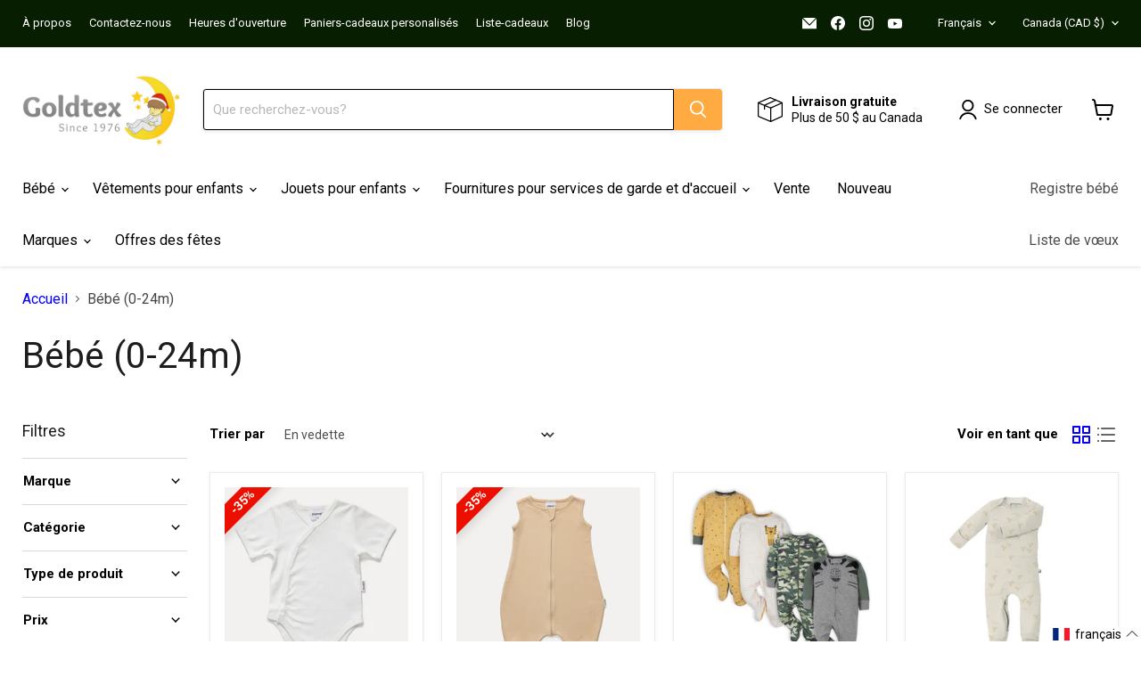

--- FILE ---
content_type: text/javascript
request_url: https://cdn.shopify.com/extensions/019ab501-cc35-7764-a02e-8e8b1d86f53e/automatic-discounts-1041/assets/collection_page_discount.js
body_size: 32890
content:
(()=>{"use strict";var e,t,i={7994:(e,t,i)=>{var o;i.d(t,{$:()=>o}),function(e){e.CollectionPage="CollectionPage",e.ProductPage="ProductPage",e.ProductRecommendations="ProductRecommendations",e.SearchPage="SearchPage"}(o||(o={}))},5797:(e,t,i)=>{i.d(t,{Mw:()=>c,cC:()=>r,vj:()=>o});const o="regios-dopp-generic-badge",n=".regios-dopp-generic-product-info",r="regios-dopp-description",a="regios-dopp-generic-price--on-sale",s=(e,t)=>{const i=Array.from(e.querySelectorAll(`[data-regios-dopp-generic-product-id="${CSS.escape(t.productId.toString())}"]`));if(i.length>0)return i;return Array.from(e.querySelectorAll(`[href="${CSS.escape(t.url)}"]`)).reduce(((e,t)=>{const i=t.parentElement;return i&&e.push(i),e}),[])},c={name:"Generic",badge:{findOrCreateBadgeElement:(e,t)=>(e.closest(".regios-dopp-generic-badge-container")||e.closest(n)||e.closest("[data-regios-dopp-generic-product-id]")||e).querySelector(`.${o}`)||null},discountDescriptionClass:r,discountDescriptionTagName:"div",markPriceContainerAsOnSale:(e,t)=>{let i=!1;return t?(window.RegiosDOPP?.priceOnSaleClass&&(i||(i=!e.classList.contains(window.RegiosDOPP.priceOnSaleClass)),e.classList.add(window.RegiosDOPP.priceOnSaleClass)),i||(i=!e.classList.contains(a)),e.classList.add(a)):(window.RegiosDOPP?.priceOnSaleClass&&(i||(i=e.classList.contains(window.RegiosDOPP.priceOnSaleClass)),e.classList.remove(window.RegiosDOPP.priceOnSaleClass)),i||(i=e.classList.contains(a)),e.classList.remove(a)),i},priceContainer:".regios-dopp-generic-price-container",priceItemRegular:".regios-dopp-generic-price-item--regular",priceItemSale:".regios-dopp-generic-price-item--sale",collectionPage:{productGrid:".regios-dopp-generic-product-grid",findElementsForProduct:s},productPage:{productInfoContainer:n,quantityInput:'.regios-dopp-generic-quantity-input, input#quantity, input[name="quantity"], select[name="quantity"]',variantIdInput:['form.shopify-product-form [name="id"]','.product-form form [name="id"]','.js-product-form form [name="id"]','.product-single__form [name="id"]',".regios-dopp-generic-variant-id-input",'form[action="/cart/add"] [name="id"]'].join(","),findElementsForVariant(e,t){const i=e.querySelector(`[data-regios-dopp-generic-variant-id="${CSS.escape(t.id.toString())}"]`)||e.querySelector(`input[value="${CSS.escape(t.title)}"]`)||e.querySelector(`option[value="${CSS.escape(t.title)}"]`)||null;return i?[i]:[]}},productRecommendationsPage:{recommendationsRoot:()=>".regios-dopp-generic-product-recommendations-root,product-recommendations,.product-recommendations",findElementsForProduct:s},searchPage:{searchResultsRoot:".regios-dopp-generic-search-results-root",findElementsForProduct:s}}},6247:(e,t,i)=>{function o({tagName:e,attributes:t,textContent:i,innerHTML:n,children:r}){const a=document.createElement(e);if(a.setAttribute("data-created-by-regios-dopp","true"),t)for(const[e,i]of Object.entries(t))null!=i&&a.setAttribute(e,String(i));if(i?a.textContent=i:n&&(a.innerHTML=n),r)for(const e of r)e instanceof Element?a.appendChild(e):a.appendChild(o(e));return a}function n(e,t,i,n,a){if(!t)return null;const s=t.querySelector(i);if(s)return s;if(e===r.FIND_ONLY)return null;const c=o(n);return a?.insert?a.insert(t,c):t.appendChild(c),c}var r;i.d(t,{NI:()=>n,n:()=>o,rN:()=>r}),function(e){e.FIND_ONLY="FIND_ONLY",e.FIND_OR_CREATE="FIND_OR_CREATE"}(r||(r={}))},5544:(e,t,i)=>{function o(e,t=3){if(e.checkVisibility&&"function"==typeof e.checkVisibility&&!e.checkVisibility())return!0;if(e.classList.contains("hide")||e.classList.contains("hidden")||e.classList.contains("visually-hidden")||e.hasAttribute("hidden")||e.hasAttribute("aria-hidden")||e.hasAttribute("data-hide")||e instanceof HTMLElement&&("none"===e.style.display?.trim()||"hidden"===e.style.visibility))return!0;return!!(Boolean(t)&&Boolean(e.parentElement)&&o(e.parentElement,t-1))}i.d(t,{R:()=>o})},736:(e,t,i)=>{i.d(t,{X:()=>n});var o=i(8396);function n(e,t){const i=t?.cssEscape||(e=>CSS.escape(e)),n=t?.getLocationPathname||(()=>window.location.pathname);return(t,r)=>{const a=e.split(",").map((e=>e.trim())).filter((e=>e.length>0));for(const e of a){const a=[`[data-regios-dopp-generic-product-id="${i(r.productId.toString())}"]`,`${e} a[href$="${i(r.url)}"]`,`${e} a[href^="${i(r.url)}"]`],c=n();if((s=c).includes("/collections/")&&!(0,o.G)(s)){const t=c.replace(/^\/+/,"").split("/");if(t.length>=2&&"collections"===t[0]){const o=t[1];a.push(`${e} a[href^="/collections/${i(o)}/products/${i(r.handle)}"]`,`${e} a[href$="/collections/${i(o)}/products/${i(r.handle)}"]`)}}for(const i of a){const o=t.querySelectorAll(i);if(o.length){return Array.from(o).map((t=>t.getAttribute("data-regios-dopp-generic-product-id")===r.productId.toString()?t:t.closest(e))).reduce(((e,t)=>(t&&e.push(t),e)),[])}}}var s;return[]}}},7703:(e,t,i)=>{i.d(t,{B:()=>n});var o=i(5544);function n(e,t=3,i=!1){let r=!1;if(i&&"true"!==e.getAttribute("data-made-visible-by-regios-dopp")&&"true"!==e.getAttribute("data-created-by-regios-dopp"))return!1;if((0,o.R)(e,i?t:0))return!1;r||(r=e.classList.contains("visible")),e.classList.remove("visible"),r||(r=!e.classList.contains("hide")),e.classList.add("hide"),r||(r=!e.classList.contains("hidden")),e.classList.add("hidden"),r||(r=!e.classList.contains("visually-hidden")),e.classList.add("visually-hidden"),r||(r=!e.hasAttribute("hidden")||""!==e.getAttribute("hidden")),e.setAttribute("hidden",""),r||(r="true"!==e.getAttribute("aria-hidden")),e.setAttribute("aria-hidden","true"),r||(r="true"!==e.getAttribute("data-hidden-by-regios-dopp")),e.setAttribute("data-hidden-by-regios-dopp","true"),r||(r=e.hasAttribute("data-made-visible-by-regios-dopp")),e.removeAttribute("data-made-visible-by-regios-dopp");try{const t=window.getComputedStyle(e);e instanceof HTMLElement&&"none"!==t.display?.trim()&&(e.style.display="none",r=!0)}catch(e){}const a=e.parentElement?.closest("[data-made-visible-by-regios-dopp=true],[data-created-by-regios-dopp=true]")||e.parentElement;return t>0&&a&&(r||(r=n(a,t-1,!0))),r}},8396:(e,t,i)=>{function o(e){return e.includes("/products/")}function n(e){return e.startsWith("/search")}i.d(t,{G:()=>o,f:()=>n})},2296:(e,t,i)=>{i.d(t,{z:()=>n});var o=i(5544);function n(e,t=3){const i=(0,o.R)(e);let r=!1;r||(r=e.classList.contains("hide")),e.classList.remove("hide"),r||(r=e.classList.contains("hidden")),e.classList.remove("hidden"),r||(r=e.classList.contains("is-hidden")),e.classList.remove("is-hidden"),r||(r=e.classList.contains("visually-hidden")),e.classList.remove("visually-hidden"),r||(r=e.hasAttribute("hidden")),e.removeAttribute("hidden"),r||(r=e.hasAttribute("aria-hidden")),e.removeAttribute("aria-hidden"),r||(r=e.hasAttribute("data-hidden-by-regios-dopp")),e.removeAttribute("data-hidden-by-regios-dopp"),r||(r=e.hasAttribute("data-hide")),e.removeAttribute("data-hide"),i&&(r||(r="true"===e.getAttribute("data-made-visible-by-regios-dopp")),e.setAttribute("data-made-visible-by-regios-dopp","true"));try{const t=window.getComputedStyle(e);e instanceof HTMLElement&&"none"===t.display?.trim()&&(e.style.removeProperty("display"),e.style.display="initial",r=!0)}catch(e){}if(t&&e.parentElement){const i=n(e.parentElement,t-1);r||(r=i)}return r}},4283:(e,t,i)=>{i.d(t,{$k:()=>d,IU:()=>a,Kt:()=>s,S9:()=>c,zu:()=>l});var o=i(1413),n=i(2477),r=i(8458);const a={isEnabled:!0,message:"",customerEligibility:{type:o.om.ALL_CUSTOMERS},productEligibility:{type:n.xW.ALL_PRODUCTS},value:{type:r.b_.PERCENTAGE,percentage:"0"}};var s,c,d,l;!function(e){e.EligibleLineItems="ELIGIBLE_LINE_ITEMS",e.IndividualLineItems="INDIVIDUAL_LINE_ITEMS",e.EntireOrder="ENTIRE_ORDER"}(s||(s={})),function(e){e.ALL_SELLING_PLANS="ALL_SELLING_PLANS",e.ONE_TIME_ONLY="ONE_TIME_ONLY",e.SUBSCRIPTIONS_ONLY="SUBSCRIPTIONS_ONLY"}(c||(c={})),function(e){e.ApplyToCompareAtPrice="APPLY_TO_COMPARE_AT_PRICE",e.Stack="STACK",e.StackOnTopOfSalePriceAndProductDiscounts="STACK_ON_TOP_OF_SALE_PRICE_AND_PRODUCT_DISCOUNTS",e.Skip="SKIP"}(d||(d={})),function(e){e.None="NONE",e.HighestPricedProducts="HIGHEST_PRICED_PRODUCTS",e.LowestPricedProducts="LOWEST_PRICED_PRODUCTS"}(l||(l={}))},2328:(e,t,i)=>{var o;i.d(t,{i:()=>o}),function(e){e.EQUALS="EQUALS",e.NOT_EQUAL="NOT_EQUAL",e.CONTAINS="CONTAINS",e.STARTS_WITH="STARTS_WITH",e.ENDS_WITH="ENDS_WITH"}(o||(o={}))},2432:(e,t,i)=>{i.d(t,{g:()=>r});var o=i(2328),n=i(4438);function r(e,t,i,r){let a=`${i} `;switch(e){case o.i.CONTAINS:switch(t){case n.u.Include:a+="contains ";break;case n.u.Exclude:a+="DOES NOT contain "}break;case o.i.EQUALS:switch(t){case n.u.Include:a+="= ";break;case n.u.Exclude:a+="≠ "}break;case o.i.NOT_EQUAL:switch(t){case n.u.Include:a+="≠ ";break;case n.u.Exclude:a+="= "}break;case o.i.STARTS_WITH:switch(t){case n.u.Include:a+="starts with ";break;case n.u.Exclude:a+="does NOT start with "}break;case o.i.ENDS_WITH:switch(t){case n.u.Include:a+="ends with ";break;case n.u.Exclude:a+="does NOT end with "}}return a+=`"${r}"`,a}},9506:(e,t,i)=>{i.d(t,{J4:()=>o,M3:()=>a,SJ:()=>h,Te:()=>T,VW:()=>p,WA:()=>d,Zh:()=>c,_V:()=>E,b5:()=>n,dZ:()=>g,hR:()=>r,w:()=>u});var o,n,r,a,s,c,d,l,u,p,g,h,m=i(1413),f=i(2477),b=i(9026),P=i(8862),y=i(4283),w=i(2735),C=i(4438);function T(e,t){switch(e.type){case r.CustomerEligibility:return(0,m.Yo)(e.eligibility,e.includeOrExclude,t);case r.ProductEligibility:return(0,f.vF)(e.eligibility,e.includeOrExclude,t?.resourceTitles,t);case r.ShippingMethodEligibility:return(0,w.f)(e.eligibility,e.includeOrExclude);case r.CompareString:throw new Error("Not implemented");case r.IfInCart:{let i=`${(0,f.JA)(e.eligibility,C.u.Include,t?.resourceTitles)} is in the cart`;return i+=" (DOES NOT limit discounts to specific products only)",e.variableToAssign&&(i+=` (the number of products meeting this criteria will be assigned to variable ${e.variableToAssign} for later use)`),i}case r.PurchaseRequirements:{if("NONE"===e.requirements.requirementType)return"No min/max purchase requirements";let i,o="";switch(e.requirements.appliesTo){case y.Kt.EntireOrder:i="entire order";break;case y.Kt.IndividualLineItems:i="line item";break;case y.Kt.EligibleLineItems:default:i="all eligible products"}switch(e.requirements.requirementType){case"QUANTITY":o+=`Quantity of ${i} `;break;case"SUBTOTAL":o+=`Subtotal of ${i} (before any discounts apply) `}switch(e.minOrMax){case a.Min:o+="≥ ";break;case a.Max:o+="≤ "}switch(e.requirements.requirementType){case"QUANTITY":o+=e.requirements.quantity;break;case"SUBTOTAL":{let i;i=e.requirements.disableCurrencyConversion?`${e.requirements.subtotal} (in the customer's currency)`:t?.formatCurrency?t.formatCurrency(Number(e.requirements.subtotal)):e.requirements.subtotal||"(Error: missing subtotal)",o+=i;break}}return o}case r.SellingPlan:{let t=e.includeOrExclude===C.u.Include?"Line item is a ":"Line item is NOT a ";switch(e.appliesTo){case y.S9.ALL_SELLING_PLANS:return"Applies to subscriptions and one-time purchases";case y.S9.SUBSCRIPTIONS_ONLY:t+="subscription";break;case y.S9.ONE_TIME_ONLY:t+="one-time purchase"}return t}case r.CompareNumber:{let t="";if(e.useNumberTerms)e.leftNumberTerm?t+=I(e.leftNumberTerm):t+="(Error: missing left-hand-side term)";else switch(e.target){case c.CustomerNumberOfOrders:t="Customer number of orders ";break;case c.ShippingMethodCost:t="Shipping rate ";break;case c.TotalQuantityFromCartLineVariable:t=`Total quantity ${e.variable?`from variable ${e.variable}`:"from cart line variable"} `;break;case c.TotalPriceFromCartLineVariable:t=`Total price ${e.variable?`from variable ${e.variable}`:"from cart line variable"} `;break}switch(e.by){case d.Equals:t+=" == ";break;case d.NotEqual:t+=" != ";break;case d.LessThan:t+=" < ";break;case d.LessThanOrEqualTo:t+=" <= ";break;case d.GreaterThan:t+=" > ";break;case d.GreaterThanOrEqualTo:t+=" >= "}return e.useNumberTerms?e.rightNumberTerm?t+=I(e.rightNumberTerm):t+="(Error: missing right-hand-side term)":t+=e.to.toString(),t}case r.NumberCalculation:return`Assign ${I(e.numberTerm)} to variable ${e.variableToAssign}`;case r.MarketEligibility:return E(e.eligibility,e.includeOrExclude,t?.resourceTitles);case r.RetailLocationEligibility:return(0,b.Is)(e.eligibility,e.includeOrExclude,t?.resourceTitles)}}function I(e){switch(e.type){case u.ConstantNumber:return e.number.toString();case u.CustomerNumberOfOrders:return"Customer number of orders";case u.NumberVariable:return`Number variable ${e.variable}`;case u.ShippingMethodCost:return"Shipping method cost";case u.TotalPriceFromCartLineVariable:return`Total price from cart line variable ${e.variable}`;case u.TotalQuantityFromCartLineVariable:return`Total quantity from cart line variable ${e.variable}`;case u.Arithmetic:{const t=function(e){switch(e){case p.Add:return"+";case p.Subtract:return"-";case p.Multiply:return"×";case p.Divide:return"÷"}}(e.operation);let i=I(e.left),o=I(e.right);return e.left.type===u.Arithmetic&&(i=`(${i})`),e.right.type===u.Arithmetic&&(o=`(${o})`),`${i} ${t} ${o}`}case u.NumberOfUniques:return`Number of unique ${e.basedOn.toLowerCase()}`}}function E(e,t,i){if(e.type===h.SPECIFIC_MARKETS){let o="Market is ";t===C.u.Exclude&&(o+="NOT ");for(let n=0;n<e.ids.length;n++){if(!e.ids[n])continue;const r=e.ids[n],a=i?.marketTitles?.get(r)||i?.marketTitles?.get((0,P.D)("Market",r))||r;n>0&&(t===C.u.Exclude?o+=", NOR ":o+=", OR "),o+=a}return o}return`Unknown market eligibility type: ${e.type}`}!function(e){e.Root="ROOT",e.CheckIf="CHECK_IF",e.AddToCart="ADD_TO_CART",e.ApplyDiscount="APPLY_DISCOUNT",e.BuyX="BUY_X"}(o||(o={})),function(e){e.And="AND",e.Or="OR"}(n||(n={})),function(e){e.ProductEligibility="PRODUCT_ELIGIBILITY",e.CustomerEligibility="CUSTOMER_ELIGIBILITY",e.IfInCart="IF_IN_CART",e.PurchaseRequirements="PURCHASE_REQUIREMENTS",e.SellingPlan="SELLING_PLAN",e.CompareNumber="COMPARE_NUMBER",e.CompareString="COMPARE_STRING",e.ShippingMethodEligibility="SHIPPING_METHOD_ELIGIBILITY",e.NumberCalculation="NUMBER_CALCULATION",e.MarketEligibility="MARKET_ELIGIBILITY",e.RetailLocationEligibility="RETAIL_LOCATION_ELIGIBILITY"}(r||(r={})),function(e){e.Min="MIN",e.Max="MAX"}(a||(a={})),function(e){e.DeliveryOptionTitle="DELIVERY_OPTION_TITLE"}(s||(s={})),function(e){e.CustomerNumberOfOrders="CUSTOMER_NUMBER_OF_ORDERS",e.ShippingMethodCost="SHIPPING_METHOD_COST",e.TotalQuantityFromCartLineVariable="TOTAL_QUANTITY_FROM_CART_LINE_VARIABLE",e.TotalPriceFromCartLineVariable="TOTAL_PRICE_FROM_CART_LINE_VARIABLE"}(c||(c={})),function(e){e.Equals="EQUALS",e.NotEqual="NOT_EQUAL",e.LessThan="LESS_THAN",e.LessThanOrEqualTo="LESS_THAN_OR_EQUAL_TO",e.GreaterThan="GREATER_THAN",e.GreaterThanOrEqualTo="GREATER_THAN_OR_EQUAL_TO"}(d||(d={})),function(e){e.CartLineVariable="CART_LINE_VARIABLE",e.NumberVariable="NUMBER_VARIABLE"}(l||(l={})),function(e){e.ConstantNumber="CONSTANT_NUMBER",e.CustomerNumberOfOrders="CUSTOMER_NUMBER_OF_ORDERS",e.NumberVariable="NUMBER_VARIABLE",e.ShippingMethodCost="SHIPPING_METHOD_COST",e.TotalPriceFromCartLineVariable="TOTAL_PRICE_FROM_CART_LINE_VARIABLE",e.TotalQuantityFromCartLineVariable="TOTAL_QUANTITY_FROM_CART_LINE_VARIABLE",e.Arithmetic="ARITHMETIC",e.NumberOfUniques="NUMBER_OF_UNIQUES"}(u||(u={})),function(e){e.Add="ADD",e.Subtract="SUBTRACT",e.Multiply="MULTIPLY",e.Divide="DIVIDE"}(p||(p={})),function(e){e.Products="PRODUCTS",e.Variants="VARIANTS",e.Collections="COLLECTIONS"}(g||(g={})),function(e){e.SPECIFIC_MARKETS="SPECIFIC_MARKETS"}(h||(h={}))},1413:(e,t,i)=>{i.d(t,{Yo:()=>a,om:()=>o});var o,n=i(4438),r=i(1482);function a(e,t,i){switch(e.type){case o.ALL_CUSTOMERS:switch(t){case n.u.Include:return"Applies to ALL customers";case n.u.Exclude:return"Applies to NO customers"}break;case o.SPECIFIC_CUSTOMERS:{const i=e.selectedCustomers.map((e=>e.name));switch(t){case n.u.Include:{let e="Customer is ";return e+=i.join(", OR "),e}case n.u.Exclude:{let e="Customer is NOT ";return e+=i.join(", NOR "),e}}break}case o.SPECIFIC_CUSTOMER_TAGS:switch(t){case n.u.Include:{let t="Customer has tag ";return t+=e.tagsToCheck.map((e=>`"${e}"`)).join(", OR "),t}case n.u.Exclude:{let t="Customer DOES NOT have tag ";return t+=e.tagsToCheck.map((e=>`"${e}"`)).join(", NOR "),t}}break;case o.METAFIELD:return(0,r.H)("Customer",t,e,i);case o.LOCATION:{let i="Customer country is ";t===n.u.Exclude&&(i+="NOT ");return i+=e.countryCodes.join(", OR "),i}case o.LOGGED_IN_CUSTOMERS:switch(t){case n.u.Include:return"Customer is logged in";case n.u.Exclude:return"Customer is NOT logged in"}}}!function(e){e.ALL_CUSTOMERS="ALL_CUSTOMERS",e.SPECIFIC_CUSTOMER_TAGS="SPECIFIC_CUSTOMER_TAGS",e.SPECIFIC_CUSTOMERS="SPECIFIC_CUSTOMERS",e.METAFIELD="METAFIELD",e.LOCATION="LOCATION",e.LOGGED_IN_CUSTOMERS="LOGGED_IN_CUSTOMERS"}(o||(o={}))},4438:(e,t,i)=>{var o;i.d(t,{u:()=>o}),function(e){e.Include="INCLUDE",e.Exclude="EXCLUDE"}(o||(o={}))},1482:(e,t,i)=>{i.d(t,{H:()=>n});var o=i(2432);function n(e,t,{key:i,namespace:n,value:r,condition:a},s){let c="";const d=`${n}.${i}`,l=s?.metafieldDescriptions?.[d];return c+=l?`${l}`:`${e} metafield "${d}" `,(0,o.g)(a,t,c,r)}},2477:(e,t,i)=>{i.d(t,{xW:()=>o,bV:()=>d,JA:()=>l,vF:()=>u});var o,n=i(4438),r=i(8862),a=i(1731),s=i(1482),c=i(2432);!function(e){e.ALL_PRODUCTS="ALL_PRODUCTS",e.SPECIFIC_COLLECTIONS="SPECIFIC_COLLECTIONS",e.SPECIFIC_PRODUCTS="SPECIFIC_PRODUCTS",e.SPECIFIC_PRODUCT_VARIANTS="SPECIFIC_PRODUCT_VARIANTS",e.VENDOR_MATCH="VENDOR_MATCH",e.ON_SALE_VARIANTS="ON_SALE_VARIANTS",e.SPECIFIC_PRODUCT_TAGS="SPECIFIC_PRODUCT_TAGS",e.PRODUCT_METAFIELD="PRODUCT_METAFIELD",e.PRODUCT_VARIANT_METAFIELD="PRODUCT_VARIANT_METAFIELD",e.LINE_ITEM_PROPERTY="LINE_ITEM_PROPERTY"}(o||(o={}));const d={productTitles:new Map,variantTitles:new Map,collectionTitles:new Map,retailLocationTitles:new Map};function l(e,t,i,d){switch(e.type){case o.ALL_PRODUCTS:switch(t){case n.u.Include:return"At least 1 product";case n.u.Exclude:return"No product"}break;case o.SPECIFIC_PRODUCTS:{let o=e.selectedProducts.map((e=>{let t=e.title||i?.productTitles?.get(e.id);return t=t?`${t} (${(0,a.d)(e.id)})`:`Product ${(0,a.d)(e.id)}`,t}));switch(e.asListOfIds&&o.push(...e.asListOfIds.split(",").map((e=>{const t=(0,r.D)("Product",e);let o=i?.productTitles?.get(t);return o=o?`${o} (${(0,a.d)(t)})`:`Product ${e}`,o}))),o=Array.from(new Set(o)),t){case n.u.Include:{let e="Product ";return e+=o.join(", or product "),e}case n.u.Exclude:{let e="At least 1 product that is NOT product";return e+=o.join(", NOR product "),e}}break}case o.SPECIFIC_PRODUCT_VARIANTS:{let o=e.selectedProductVariants.map((e=>{let t=e.title||i?.variantTitles?.get(e.id);return t=t?`${t} (${(0,a.d)(e.id)})`:`Variant ${(0,a.d)(e.id)}`,t}));if(e.compactFormat)for(const[t,n]of Object.entries(e.compactFormat)){const e=n.split(",").map((e=>{const t=(0,r.D)("ProductVariant",e);let o=i?.variantTitles?.get(t);return o=o?`${o} (${(0,a.d)(t)})`:`Variant ${(0,a.d)(t)}`,o}));o.push(...e)}switch(o=Array.from(new Set(o)),t){case n.u.Include:{let e="Variant ";return e+=o.join(", or variant "),e}case n.u.Exclude:{let e="At least 1 variant that is NOT ";return e+=o.join(", NOR variant "),e}}break}case o.SPECIFIC_COLLECTIONS:{let o=e.selectedCollections.map((e=>{let t=e.title||i?.collectionTitles?.get(e.id);return t=t?`${t} (${(0,a.d)(e.id)})`:`Collection ${(0,a.d)(e.id)}`,t}));switch(e.asListOfIds&&o.push(...e.asListOfIds.split(",").map((e=>{const t=(0,r.D)("Collection",e);let o=i?.collectionTitles?.get(t);return o=o?`${o} (${(0,a.d)(t)})`:`Collection ${e}`,o}))),o=Array.from(new Set(o)),t){case n.u.Include:{let e="At least 1 product in collection ";return e+=o.join(", OR collection "),e}case n.u.Exclude:{let e="At least 1 product NOT in collection ";return e+=o.join(", NOR collection "),e}}break}case o.VENDOR_MATCH:switch(t){case n.u.Include:{let t="At least 1 product with vendor ";return t+=e.vendors.map((e=>`"${e}"`)).join(", OR vendor "),t}case n.u.Exclude:{let t="At least 1 product WITHOUT vendor ";return t+=e.vendors.map((e=>`"${e}"`)).join(", NOR vendor "),t}}break;case o.ON_SALE_VARIANTS:switch(t){case n.u.Include:return"At least 1 item already on sale";case n.u.Exclude:return"At least 1 item NOT already on sale"}break;case o.SPECIFIC_PRODUCT_TAGS:{let i=e.tagsToCheck.map((e=>`"${e}"`));switch(t){case n.u.Exclude:{let e="At least 1 product WITHOUT tag ";return e+=i.join(", NOR tag "),e}case n.u.Include:default:{let e="At least 1 product with tag ";return e+=i.join(", OR tag "),e}}}case o.PRODUCT_METAFIELD:return(0,s.H)("At least 1 product with",t,e,d);case o.PRODUCT_VARIANT_METAFIELD:return(0,s.H)("At least 1 product variant with",t,e,d);case o.LINE_ITEM_PROPERTY:return(0,c.g)(e.condition,t,`At least 1 line item where property "${e.propertyName}"`,e.value)}}function u(e,t,i,d){switch(e.type){case o.ALL_PRODUCTS:switch(t){case n.u.Include:return"Applies to ALL products";case n.u.Exclude:return"Applies to NO products"}break;case o.SPECIFIC_PRODUCTS:{let o=e.selectedProducts.map((e=>e.title||i?.productTitles?.get(e.id)||`Product ${(0,a.d)(e.id)}`));switch(e.asListOfIds&&o.push(...e.asListOfIds.split(",").map((e=>{const t=(0,r.D)("Product",e);return i?.productTitles?.get(t)||`Product ${e}`}))),o=Array.from(new Set(o)),t){case n.u.Include:{let e="Product is ";return e+=o.join(", OR "),e}case n.u.Exclude:{let e="Product is NOT ";return e+=o.join(", NOR "),e}}break}case o.SPECIFIC_PRODUCT_VARIANTS:{const o={};let s=e.selectedProductVariants.map((e=>{if(e.id in o)return o[e.id];const t=e,n=t.title||i?.variantTitles?.get(t.id)||`Variant ${(0,a.d)(t.id)}`;let r;return t.product?.id&&(r=i?.productTitles?.get(t.product.id)||`Product ${(0,a.d)(t.product.id)}`),!r&&t.product?.title&&(r=t.product.title),r?`${r} - ${n}`:n}));if(e.compactFormat)for(const[t,n]of Object.entries(e.compactFormat)){const e=(0,r.D)("Product",t),c=i?.productTitles?.get(e)||`Product ${t}`,d=n.split(",").map((e=>{const t=(0,r.D)("ProductVariant",e);if(t in o)return o[t];const n=i?.variantTitles?.get(t)||`Variant ${(0,a.d)(t)}`;return c?`${c} - ${n}`:n}));s.push(...d)}switch(s=Array.from(new Set(s)),t){case n.u.Include:{let e="Variant is ";return e+=s.join(", OR "),e}case n.u.Exclude:{let e="Variant is NOT ";return e+=s.join(", NOR "),e}}break}case o.SPECIFIC_COLLECTIONS:{let o=e.selectedCollections.map((e=>e.title||i?.collectionTitles?.get(e.id)||`Collection ${(0,a.d)(e.id)}`));switch(e.asListOfIds&&o.push(...e.asListOfIds.split(",").map((e=>{const t=(0,r.D)("Collection",e);return i?.collectionTitles?.get(t)||`Collection ${e}`}))),o=Array.from(new Set(o)),t){case n.u.Include:{let e="Product is in collection ";return e+=o.join(", OR "),e}case n.u.Exclude:{let e="Product is NOT in collection ";return e+=o.join(", NOR "),e}}break}case o.VENDOR_MATCH:switch(t){case n.u.Include:{let t="Product has vendor ";return t+=e.vendors.map((e=>`"${e}"`)).join(", OR "),t}case n.u.Exclude:{let t="Product DOES NOT have vendor ";return t+=e.vendors.map((e=>`"${e}"`)).join(", NOR "),t}}break;case o.ON_SALE_VARIANTS:switch(t){case n.u.Include:return"Variant is on sale";case n.u.Exclude:return"Variant is NOT on sale"}break;case o.SPECIFIC_PRODUCT_TAGS:{let i=e.tagsToCheck.map((e=>`"${e}"`));switch(t){case n.u.Exclude:{let e="Product DOES NOT have tag ";return e+=i.join(", NOR "),e}case n.u.Include:default:{let e="Product has tag ";return e+=i.join(", OR "),e}}}case o.PRODUCT_METAFIELD:return(0,s.H)("Product",t,e,d);case o.PRODUCT_VARIANT_METAFIELD:return(0,s.H)("Product variant",t,e,d);case o.LINE_ITEM_PROPERTY:return function(e,t){return(0,c.g)(e.condition,t,`Line item property "${e.propertyName}"`,e.value)}(e,t)}}},9026:(e,t,i)=>{i.d(t,{Is:()=>s,iH:()=>o});var o,n=i(8862),r=i(1731),a=i(4438);function s(e,t,i){switch(e.type){case o.ALL_RETAIL_LOCATIONS:switch(t){case a.u.Include:return"Customer is at a retail location";case a.u.Exclude:return"Customer is NOT at a retail location"}break;case o.SPECIFIC_RETAIL_LOCATIONS:{const o=e.ids.map((e=>i?.retailLocationTitles?.get((0,r.d)(e))||i?.retailLocationTitles?.get((0,n.D)("Location",e))||e));switch(t){case a.u.Include:return`Retail location is ${o.join(", OR ")}`;case a.u.Exclude:return`Retail location is NOT ${o.join(", NOR ")}`}}}}!function(e){e.ALL_RETAIL_LOCATIONS="ALL_RETAIL_LOCATIONS",e.SPECIFIC_RETAIL_LOCATIONS="SPECIFIC_RETAIL_LOCATIONS"}(o||(o={}))},2735:(e,t,i)=>{i.d(t,{f:()=>r});var o=i(2328),n=i(4438);function r(e,t){let i,r="",a=Array.from(new Set(e.selectedShippingMethods));for(let e=0;e<a.length;e++)e>0&&(r+=", "),e===a.length-1&&a.length>1&&(r+="OR "),r+=`"${a[e]}"`;switch(e.compareBy||o.i.EQUALS){case o.i.EQUALS:switch(t){case n.u.Include:i="is";break;case n.u.Exclude:i="is NOT"}break;case o.i.NOT_EQUAL:switch(t){case n.u.Include:i="is NOT";break;case n.u.Exclude:i="is"}break;case o.i.CONTAINS:switch(t){case n.u.Include:i="contains";break;case n.u.Exclude:i="DOES NOT contain"}break;case o.i.STARTS_WITH:switch(t){case n.u.Include:i="starts with";break;case n.u.Exclude:i="DOES NOT start with"}break;case o.i.ENDS_WITH:switch(t){case n.u.Include:i="ends with";break;case n.u.Exclude:i="DOES NOT end with"}}let s=`Shipping method title ${i} `;return a.length>1&&(s+="one of "),`${s}${r}`}},8458:(e,t,i)=>{var o,n;i.d(t,{E_:()=>r,GD:()=>a,b_:()=>o,eF:()=>n}),function(e){e.FIXED_AMOUNT="FIXED_AMOUNT",e.FIXED_PRICE="FIXED_PRICE",e.GET_Y="GET_Y",e.PERCENTAGE="PERCENTAGE",e.VOLUME="VOLUME",e.PRICE_LIST="PRICE_LIST"}(o||(o={})),function(e){e.NONE="NONE",e.ROUND="ROUND",e.CEIL="CEIL",e.FLOOR="FLOOR"}(n||(n={}));n.CEIL;var r,a;!function(e){e.Quantity="QUANTITY",e.Price="PRICE"}(r||(r={})),function(e){e.CollectionId="COLLECTION_ID",e.ProductId="PRODUCT_ID",e.VariantId="VARIANT_ID"}(a||(a={}))},3423:(e,t,i)=>{i.d(t,{sb:()=>o});i(4283).IU;var o;!function(e){e.AlwaysThrowOn="ALWAYS_THROW_ON",e.CustomerNotEligible="CUSTOMER_NOT_ELIGIBLE",e.DiscountDisabled="DISCOUNT_DISABLED",e.DiscountWasZero="DISCOUNT_WAS_ZERO",e.FinalPriceGreaterThanSalePrice="FINAL_PRICE_GREATER_THAN_SALE_PRICE",e.MissingChildNode="MISSING_CHILD_NODE",e.NoQuantityBreakMatched="NO_QUANTITY_BREAK_MATCHED",e.NumberComparisonWasFalse="NUMBER_COMPARISON_WAS_FALSE",e.ProductNotEligible="PRODUCT_NOT_ELIGIBLE",e.ProductsNotInCart="PRODUCTS_NOT_IN_CART",e.PurchaseRequirementsNotMet="PURCHASE_REQUIREMENTS_NOT_MET",e.SalePriceSkipped="SALE_PRICE_SKIPPED",e.SellingPlanNotEligible="SELLING_PLAN_NOT_ELIGIBLE",e.ShippingMethodNotEligible="SHIPPING_METHOD_NOT_ELIGIBLE",e.UnsupportedProductType="UNSUPPORTED_PRODUCT_TYPE",e.InvalidInput="INVALID_INPUT",e.OtherIssue="OTHER_ISSUE",e.NotEnoughCompleteSets="NOT_ENOUGH_COMPLETE_SETS",e.MarketNotEligible="MARKET_NOT_ELIGIBLE",e.PriceListEntryNotFound="PRICE_LIST_ENTRY_NOT_FOUND",e.RetailLocationNotEligible="RETAIL_LOCATION_NOT_ELIGIBLE",e.LineItemPropertyNotEligible="LINE_ITEM_PROPERTY_NOT_ELIGIBLE"}(o||(o={}))},8862:(e,t,i)=>{i.d(t,{D:()=>n});var o=i(1731);function n(e,t){return`gid://shopify/${e}/${(0,o.d)(t)}`}},1731:(e,t,i)=>{function o(e){return e.replace(/gid:\/\/[Ss]hopify\/([^/]+)\/([^\s/]+)/,"$2")}i.d(t,{d:()=>o})}},o={};function n(e){var t=o[e];if(void 0!==t)return t.exports;var r=o[e]={exports:{}};return i[e](r,r.exports,n),r.exports}n.m=i,n.d=(e,t)=>{for(var i in t)n.o(t,i)&&!n.o(e,i)&&Object.defineProperty(e,i,{enumerable:!0,get:t[i]})},n.f={},n.e=e=>Promise.all(Object.keys(n.f).reduce(((t,i)=>(n.f[i](e,t),t)),[])),n.u=e=>e+".js",n.g=function(){if("object"==typeof globalThis)return globalThis;try{return this||new Function("return this")()}catch(e){if("object"==typeof window)return window}}(),n.o=(e,t)=>Object.prototype.hasOwnProperty.call(e,t),e={},t="discount-on-product-page:",n.l=(i,o,r,a)=>{if(e[i])e[i].push(o);else{var s,c;if(void 0!==r)for(var d=document.getElementsByTagName("script"),l=0;l<d.length;l++){var u=d[l];if(u.getAttribute("src")==i||u.getAttribute("data-webpack")==t+r){s=u;break}}s||(c=!0,(s=document.createElement("script")).charset="utf-8",s.timeout=120,n.nc&&s.setAttribute("nonce",n.nc),s.setAttribute("data-webpack",t+r),s.src=i),e[i]=[o];var p=(t,o)=>{s.onerror=s.onload=null,clearTimeout(g);var n=e[i];if(delete e[i],s.parentNode&&s.parentNode.removeChild(s),n&&n.forEach((e=>e(o))),t)return t(o)},g=setTimeout(p.bind(null,void 0,{type:"timeout",target:s}),12e4);s.onerror=p.bind(null,s.onerror),s.onload=p.bind(null,s.onload),c&&document.head.appendChild(s)}},(()=>{var e;n.g.importScripts&&(e=n.g.location+"");var t=n.g.document;if(!e&&t&&(t.currentScript&&"SCRIPT"===t.currentScript.tagName.toUpperCase()&&(e=t.currentScript.src),!e)){var i=t.getElementsByTagName("script");if(i.length)for(var o=i.length-1;o>-1&&(!e||!/^http(s?):/.test(e));)e=i[o--].src}if(!e)throw new Error("Automatic publicPath is not supported in this browser");e=e.replace(/#.*$/,"").replace(/\?.*$/,"").replace(/\/[^\/]+$/,"/"),n.p=e})(),(()=>{n.b=document.baseURI||self.location.href;var e={255:0};n.f.j=(t,i)=>{var o=n.o(e,t)?e[t]:void 0;if(0!==o)if(o)i.push(o[2]);else{var r=new Promise(((i,n)=>o=e[t]=[i,n]));i.push(o[2]=r);var a=n.p+n.u(t),s=new Error;n.l(a,(i=>{if(n.o(e,t)&&(0!==(o=e[t])&&(e[t]=void 0),o)){var r=i&&("load"===i.type?"missing":i.type),a=i&&i.target&&i.target.src;s.message="Loading chunk "+t+" failed.\n("+r+": "+a+")",s.name="ChunkLoadError",s.type=r,s.request=a,o[1](s)}}),"chunk-"+t,t)}};var t=(t,i)=>{var o,r,[a,s,c]=i,d=0;if(a.some((t=>0!==e[t]))){for(o in s)n.o(s,o)&&(n.m[o]=s[o]);if(c)c(n)}for(t&&t(i);d<a.length;d++)r=a[d],n.o(e,r)&&e[r]&&e[r][0](),e[r]=0},i=self.webpackChunkdiscount_on_product_page=self.webpackChunkdiscount_on_product_page||[];i.forEach(t.bind(null,0)),i.push=t.bind(null,i.push.bind(i))})();(new Date).toISOString();var r,a,s,c,d,l;function u(){const e=[];for(const[t,i]of Object.entries(window.RegiosDOPP.discountConfigs)){const o=JSON.parse(i);if(!o||!o.config||!o.config.isEnabled)continue;const n=new Date(o.startDate),r=o.endDate?new Date(o.endDate):null,a=new Date;n>a||(r&&r<=a||r&&r<=n||e.push([t,o]))}return e}function p(e,t){const i=void 0===t?window.RegiosDOPP.customer:t;let o=null;if(e.customerMetafield){const{key:t,namespace:n}=e.customerMetafield,r=i?.metafields.find((e=>e?.key===t&&e?.namespace===n));r&&(o={key:r.key,value:String(r.value)})}return{cartLines:[],config:e.config,buyerIdentity:i?{customer:{id:`gid://shopify/Customer/${i.id}`,hasTags:i.tags?.map((e=>({tag:e,hasTag:!0})))??[],numberOfOrders:i.numberOfOrders||0,checkMetafield:o},isAuthenticated:!0}:null,localization:{country:{isoCode:window.RegiosDOPP.countryCode},market:window.RegiosDOPP.marketId?{id:`gid://shopify/Market/${window.RegiosDOPP.marketId}`}:void 0},presentmentCurrencyRate:window.Shopify?.currency?.rate?parseFloat(window.Shopify.currency.rate):1,skipMaximumRequirements:!1,skipMinimumRequirements:!1,productId:null}}function g(e){const t=u().map((([e,t])=>t)).filter((e=>!e.discountClass&&!e.discountClasses||h(e,a.Product)&&!h(e,a.AutoAddToCart))),i=void 0===e?window.RegiosDOPP.customer:e;return t.map((e=>[p(e,i),e.config]))}function h(e,t){return e.discountClasses?e.discountClasses.includes(t):e.discountClass===t}!function(e){e.MONTHLY_PLAN="MONTHLY_PLAN",e.ANNUAL_PLAN="ANNUAL_PLAN"}(r||(r={})),function(e){e.Product="PRODUCT",e.Order="ORDER",e.Shipping="SHIPPING",e.AutoAddToCart="AUTO_ADD_TO_CART",e.Metafield="METAFIELD",e.RetailLocation="RETAIL_LOCATION",e.LineItemProperty="LINE_ITEM_PROPERTY"}(a||(a={})),function(e){e.Synced="Synced",e.OutOfDate="Out of date",e.NotSynced="Not synced"}(s||(s={})),function(e){e.Collection="COLLECTION",e.Home="HOME",e.Product="PRODUCT"}(c||(c={})),function(e){e.Customer="CUSTOMER",e.Product="PRODUCT",e.ProductVariant="PRODUCTVARIANT"}(d||(d={})),function(e){e.PENDING="PENDING",e.IN_PROGRESS="IN_PROGRESS",e.SUCCEEDED="SUCCEEDED",e.FAILED="FAILED"}(l||(l={}));const m={collectionIdsToCheck:[],customerTagsToCheck:[],metafieldKeyToCheck:"",metafieldNamespaceToCheck:"",productTagsToCheck:[],productMetafieldKeyToCheck:void 0,productMetafieldNamespaceToCheck:void 0,productVariantMetafieldKeyToCheck:void 0,productVariantMetafieldNamespaceToCheck:void 0,attributeToCheck:void 0};var f=n(8458),b=n(8862),P=n(9506),y=n(1413),w=n(2477);function C(e,t){return{collectionIdsToCheck:T(e.collectionIdsToCheck,t.collectionIdsToCheck),customerTagsToCheck:T(e.customerTagsToCheck,t.customerTagsToCheck),metafieldKeyToCheck:e.metafieldKeyToCheck||t.metafieldKeyToCheck,metafieldNamespaceToCheck:e.metafieldNamespaceToCheck||t.metafieldNamespaceToCheck,productTagsToCheck:T(e.productTagsToCheck||[],t.productTagsToCheck||[]),productMetafieldKeyToCheck:e.productMetafieldKeyToCheck||t.productMetafieldKeyToCheck,productMetafieldNamespaceToCheck:e.productMetafieldNamespaceToCheck||t.productMetafieldNamespaceToCheck,productVariantMetafieldKeyToCheck:e.productVariantMetafieldKeyToCheck||t.productVariantMetafieldKeyToCheck,productVariantMetafieldNamespaceToCheck:e.productVariantMetafieldNamespaceToCheck||t.productVariantMetafieldNamespaceToCheck,attributeToCheck:e.attributeToCheck||t.attributeToCheck}}function T(e,t){const i=new Set(e);return t?.forEach((e=>i.add(e))),Array.from(i)}function I(e,{useCompactFormat:t}){switch(e.type){case P.J4.Root:return e.entryPoint?I(e.entryPoint,{useCompactFormat:t}):m;case P.J4.CheckIf:{let i=m;for(const o of e.conditions)i=C(i,E(o,{useCompactFormat:t}));return e.then&&(i=C(i,I(e.then,{useCompactFormat:t}))),e.otherwise&&(i=C(i,I(e.otherwise,{useCompactFormat:t}))),i}case P.J4.ApplyDiscount:return S(e.value,{useCompactFormat:t});case P.J4.AddToCart:return Object.values(e.discounts||{}).reduce(((e,i)=>C(e,S(i,{useCompactFormat:t}))),m);case P.J4.BuyX:{let i=e.requirements.reduce(((e,i)=>C(e,A(i.productEligibility,{useCompactFormat:t}))),m);return e.then&&(i=C(i,I(e.then,{useCompactFormat:t}))),e.otherwise&&(i=C(i,I(e.otherwise,{useCompactFormat:t}))),i}}}function E(e,{useCompactFormat:t}){switch(e.type){case P.hR.CustomerEligibility:return O(e.eligibility);case P.hR.ProductEligibility:case P.hR.IfInCart:return A(e.eligibility,{useCompactFormat:t});default:return m}}function O(e){switch(e.type){case y.om.METAFIELD:return{...m,metafieldKeyToCheck:e.key,metafieldNamespaceToCheck:e.namespace};case y.om.SPECIFIC_CUSTOMER_TAGS:return{...m,customerTagsToCheck:e.tagsToCheck};default:return m}}function A(e,{useCompactFormat:t}){switch(e.type){case w.xW.SPECIFIC_COLLECTIONS:{const t=new Set;return e.asListOfIds&&e.asListOfIds.split(",").map((e=>(0,b.D)("Collection",e))).forEach((e=>t.add(e))),e.selectedCollections.forEach((e=>t.add(e.id))),{...m,collectionIdsToCheck:Array.from(t)}}case w.xW.SPECIFIC_PRODUCT_TAGS:return{...m,productTagsToCheck:e.tagsToCheck};case w.xW.PRODUCT_METAFIELD:return{...m,productMetafieldKeyToCheck:e.key,productMetafieldNamespaceToCheck:e.namespace};case w.xW.PRODUCT_VARIANT_METAFIELD:return{...m,productVariantMetafieldKeyToCheck:e.key,productVariantMetafieldNamespaceToCheck:e.namespace};case w.xW.LINE_ITEM_PROPERTY:return{...m,attributeToCheck:e.propertyName};default:return m}}function S(e,{useCompactFormat:t}){if(!e)return m;switch(e.type){case f.b_.FIXED_AMOUNT:case f.b_.FIXED_PRICE:case f.b_.PERCENTAGE:return m;case f.b_.GET_Y:return A(e.customerGets,{useCompactFormat:t});case f.b_.VOLUME:return e.breaks.reduce(((e,i)=>C(e,S(i.discount,{useCompactFormat:t}))),m);case f.b_.PRICE_LIST:{const i=S(e.discountTemplate,{useCompactFormat:t}),o=Object.entries(e.data).filter((([t,i])=>"string"==typeof i?e.allRowsAreThisType===f.GD.CollectionId:i.resourceType===f.GD.CollectionId)).reduce(((e,[t,i])=>C(e,{...m,collectionIdsToCheck:[(0,b.D)("Collection",t)]})),m);return C(i,o)}default:return console.warn("[extractInputVariablesFromDiscountValue] Unexpected discount value type",e),m}}function v(e,{useCompactFormat:t}){if(e.customLogic)return I(e.customLogic,{useCompactFormat:t});return[O(e.customerEligibility),A(e.productEligibility,{useCompactFormat:t}),S(e.value,{useCompactFormat:t})].reduce(((e,t)=>C(e,t)),m)}var R,N,D,L=n(4283),_=n(2735),k=n(9026),M=n(4438),$=n(3423);function F(e,t){switch(e.type){case $.sb.AlwaysThrowOn:return{title:"Always throw on",message:"The discount was set to always throw an error."};case $.sb.DiscountDisabled:return{title:"Discount disabled",message:"The discount is disabled."};case $.sb.DiscountWasZero:return t?.productPrice&&t?.compareAtPrice&&t?.salePriceHandlingStrategy===L.$k.ApplyToCompareAtPrice?{title:"Discount was zero",message:'The calculated discount was 0. If this was not intended, consider changing "How to handle items already on sale" from "Calculate based on compare at price" to "Stack discount on top of sale price."',helpdeskLink:{articleId:"kv74jn",articleUrl:"https://regiostech.crisp.help/en/article/handling-sale-pricecompare-at-price-in-regios-automatic-discounts-kv74jn/",options:{category:"Regios Discounts",title:"Handling Sale Price/Compare At Price in Regios Discounts"}}}:{title:"Discount was zero",message:"The calculated discount was 0. If this was intended, you can safely ignore this message."};case $.sb.CustomerNotEligible:{let t=(i=e.eligibility,o=e.includeOrExclude,(0,y.Yo)(i,o===M.u.Include?M.u.Exclude:M.u.Include));return e.customer||e.eligibility.type===y.om.LOGGED_IN_CUSTOMERS||(t+=" The customer was NOT logged in."),e.eligibility.type===y.om.METAFIELD&&(void 0!==e.actualMetafieldValue?t+=` Detected metafield value: "${e.actualMetafieldValue}".`:t+=" No metafield value was found for this customer.",t+=' Please ensure the customer\'s metafield value matches the required value exactly. A string array metafield ["a"] is not the same as a string metafield "a". If you have an array metafield, maybe consider using CONTAINS.'),{title:"Customer eligibility",message:t,helpdeskLink:{articleId:"yvbhyh",articleUrl:"https://regiostech.crisp.help/en/article/customer-eligibility-options-in-regios-automatic-discounts-yvbhyh/",options:{category:"Regios Discounts",title:"Customer Eligibility Options in Regios Discounts"}}}}case $.sb.FinalPriceGreaterThanSalePrice:{const t=e.finalDiscountedPrice-e.salePrice;return{title:"Final price greater than sale price",message:[`The sale price is ${e.salePrice}.`,e.compareAtPrice?`The compare at price is ${e.compareAtPrice}, so the final discounted price would be ${e.finalDiscountedPrice}.`:`The final discounted price would be ${e.finalDiscountedPrice}.`,`This is greater than ${e.salePrice} by ${t}, and we can't add ${t} to the price, so no discount is applied.`,'If you don\'t want the discount to be based on the compare at price, set the "How to handle items already on sale" option to "Stack discounts on top of sale price".'].join(" "),helpdeskLink:{articleId:"kv74jn",articleUrl:"https://regiostech.crisp.help/en/article/handling-sale-pricecompare-at-price-in-regios-automatic-discounts-kv74jn/#2-calculate-discounts-based-on-compare-at-price",options:{category:"Regios Discounts",title:"Handling Sale Price/Compare At Price in Regios Discounts"}}}}case $.sb.MissingChildNode:{let t;switch(e.expected){case"entryPoint":t="You have not provided any logic for your discount, so no discount was applied.";break;case"then":t='This step is missing a "Then" step, so even though this cart line met the criteria, no discount was applied.';break;case"otherwise":t='This step is missing an "Otherwise" step, and this cart line failed the criteria, so no discount was applied.'}return{title:"Missing step",message:t,helpdeskLink:{articleId:"1xxaj2u",articleUrl:"https://regiostech.crisp.help/en/article/about-the-advanced-settings-page-1xxaj2u/#3-then-and-otherwise-buttons",options:{category:"Regios Discounts",title:"About the Advanced Logic Builder"}}}}case $.sb.NoQuantityBreakMatched:{const t=e.basedOn||f.E_.Quantity,i=t===f.E_.Quantity?"quantity":"price";return{title:`${t===f.E_.Quantity?"Quantity":"Price"} break`,message:`No ${i} breaks matched; ${i} = ${e.actualQuantity}.`,helpdeskLink:{articleId:"q36xu1",articleUrl:"https://regiostech.crisp.help/en/article/how-to-create-volume-discounts-q36xu1/",options:{category:"Regios Discounts",title:"How to Create Volume Discounts"}}}}case $.sb.NumberComparisonWasFalse:return{title:"Number comparison",message:`Expected ${(0,P.Te)(e.condition,t)}, but it was actually ${e.actual}, so no discount was applied.`,helpdeskLink:{articleId:"12c0he7",articleUrl:"https://regiostech.crisp.help/en/article/logic-builder-discount-conditions-12c0he7/#2-compare-numbers",options:{category:"Regios Discounts",title:"Logic Builder: Discount Conditions"}}};case $.sb.ProductsNotInCart:return{title:"Products not in cart",message:`No products in the cart met this criteria: "${(0,w.vF)(e.eligibility,M.u.Include,t?.resourceTitles)}".`,helpdeskLink:{articleId:"12c0he7",articleUrl:"https://regiostech.crisp.help/en/article/logic-builder-discount-conditions-12c0he7/#2-check-if-specific-products-are-in-the-cart",options:{category:"Regios Discounts",title:"Logic Builder: Discount Conditions"}}};case $.sb.ProductNotEligible:{let i=function(e,t,i){return(0,w.vF)(e,t===M.u.Include?M.u.Exclude:M.u.Include,i)}(e.eligibility,e.includeOrExclude,t?.resourceTitles||w.bV);if(e.eligibility.type===w.xW.PRODUCT_METAFIELD||e.eligibility.type===w.xW.PRODUCT_VARIANT_METAFIELD){const t=e.eligibility.type===w.xW.PRODUCT_METAFIELD?"product":"product variant";void 0!==e.actualMetafieldValue?i+=` Detected metafield value: "${e.actualMetafieldValue}".`:i+=` No metafield value was found for this ${t}.`,i+=` Please ensure the ${t}'s metafield value matches the required value exactly. A string array metafield ["a"] is not the same as a string metafield "a". If you have an array metafield, maybe consider using CONTAINS.`}return{title:"Product eligibility",message:i,helpdeskLink:{articleId:"35adhk",articleUrl:"https://regiostech.crisp.help/en/article/product-eligibility-options-in-regios-automatic-discounts-35adhk/",options:{category:"Regios Discounts",title:"Product Eligibility Options in Regios Discounts"}}}}case $.sb.PurchaseRequirementsNotMet:return{title:"Purchase requirements",message:`Expected ${(0,P.Te)({type:P.hR.PurchaseRequirements,minOrMax:e.minOrMax,requirements:e.requirements},t)}, but it was actually ${e.actualValue}.`,helpdeskLink:{articleId:"wahnji",articleUrl:"https://regiostech.crisp.help/en/article/purchase-requirements-options-in-regios-automatic-discounts-wahnji/",options:{category:"Regios Discounts",title:"Purchase Requirements Options in Regios Discounts"}}};case $.sb.SalePriceSkipped:return{title:"On-sale item skipped",message:`This product has a compare at price (${e.compareAtPrice}), and your discount settings say to skip products that are already on sale.`,helpdeskLink:{articleId:"kv74jn",articleUrl:"https://regiostech.crisp.help/en/article/handling-sale-pricecompare-at-price-in-regios-automatic-discounts-kv74jn/",options:{category:"Regios Discounts",title:"Handling Sale Price/Compare At Price in Regios Discounts"}}};case $.sb.SellingPlanNotEligible:{let t,i;switch(e.includeOrExclude){case M.u.Include:switch(e.appliesToSellingPlans){case L.S9.ALL_SELLING_PLANS:return{title:"Selling plan eligibility",message:"This should apply to all selling plans, so this is a bug. Please report it!"};case L.S9.ONE_TIME_ONLY:t="one-time purchases",i="subscription";break;case L.S9.SUBSCRIPTIONS_ONLY:t="subscriptions",i="one-time purchase"}break;case M.u.Exclude:switch(e.appliesToSellingPlans){case L.S9.ALL_SELLING_PLANS:return{title:"Selling plan eligibility",message:"Your logic says to exclude all selling plans."};case L.S9.ONE_TIME_ONLY:t="subscriptions",i="one-time purchase";break;case L.S9.SUBSCRIPTIONS_ONLY:t="one-time purchases",i="subscription"}}return{title:"Selling plan eligibility",message:`Only ${t} are eligible. This line item is a ${i}.`,helpdeskLink:{articleId:"1pyd1lp",articleUrl:"https://regiostech.crisp.help/en/article/selling-plans-options-in-regios-automatic-discounts-1pyd1lp/",options:{category:"Regios Discounts",title:"Selling Plans Options in Regios Discounts"}}}}case $.sb.ShippingMethodNotEligible:return{title:"Shipping method eligibility",message:(0,_.f)(e.eligibility,e.includeOrExclude===M.u.Include?M.u.Exclude:M.u.Include),helpdeskLink:{articleId:"lpxt90",articleUrl:"https://regiostech.crisp.help/en/article/shipping-method-eligibility-options-in-regios-automatic-discounts-lpxt90/",options:{category:"Regios Discounts",title:"Shipping Method Eligibility Options in Regios Discounts"}}};case $.sb.UnsupportedProductType:return"CustomProduct"===e.__typename?{title:"Unsupported product",message:"Custom products are not supported; only product variants."}:{title:"Unsupported product",message:`The product type is not supported: ${e.__typename}.`};case $.sb.InvalidInput:return{title:"Invalid input",message:`The input "${e.input}" is invalid; expected "${e.expected}".`};case $.sb.OtherIssue:return{title:"Other issue",message:e.description};case $.sb.NotEnoughCompleteSets:return 0===e.numberOfSets?{title:"No complete sets",message:'This item is eligible for the "Buy X" requirements, but there are no complete sets in the cart.',helpdeskLink:{articleId:"10mrod",articleUrl:"https://regiostech.crisp.help/en/article/how-to-use-buy-x-steps-10mrod/",options:{category:"Regios Discounts",title:"How to Use Buy X Steps"}}}:{title:"Not enough complete sets",message:`There are only ${e.numberOfSets} complete sets in the cart, and this cart line is not part of any of them.`,helpdeskLink:{articleId:"10mrod",articleUrl:"https://regiostech.crisp.help/en/article/how-to-use-buy-x-steps-10mrod/",options:{category:"Regios Discounts",title:"How to Use Buy X Steps"}}};case $.sb.MarketNotEligible:return{title:"Market eligibility",message:x(e.eligibility,e.includeOrExclude,t?.resourceTitles||w.bV),helpdeskLink:{articleId:"k747wq",articleUrl:"https://regiostech.crisp.help/en/article/market-eligibility-options-in-regios-discounts-k747wq/",options:{category:"Regios Discounts",title:"Market Eligibility Options in Regios Discounts"}}};case $.sb.PriceListEntryNotFound:return{title:"Price list entry not found",message:"The price list entry was not found for the given merchandise."};case $.sb.RetailLocationNotEligible:return{title:"Retail location eligibility",message:U(e.eligibility,e.includeOrExclude,t?.resourceTitles||w.bV),helpdeskLink:{articleId:"1cho5yo",articleUrl:"https://regiostech.crisp.help/en/article/retail-location-discounts-1cho5yo/",options:{category:"Regios Discounts",title:"Retail Location Discounts"}}}}var i,o}function x(e,t,i){return(0,P._V)(e,t===M.u.Include?M.u.Exclude:M.u.Include,i)}function U(e,t,i){return(0,k.Is)(e,t===M.u.Include?M.u.Exclude:M.u.Include,i)}function H(e){const t=e/.01;return Number((.01*Math.floor(t)).toFixed(2))}function q(e,{regularPrice:t,salePrice:i,discountMessage:o},n,r){const a=e=>isNaN(e)?0:e;return e.replace(/\[\s*([^\]]+)\s*\]/g,((e,s)=>{let c=0,d="money";const l=String(s).split("|").map((e=>e.trim())).filter((e=>e.length>0));for(const e of l)if(r&&e in r)c=a(r[e]);else switch(e){case"discount_message":return o||"";case"regular_price":c=a(t),d="money";break;case"sale_price":c=a(i),d="money";break;case"discount_amount":c=a(t-i),d="money";break;case"discount_percent":case"discount_percentage":{const e=(t-i)/t*100;c=a(Math.round(e)),d="percentage";break}case"integer_part":case"floor":c=a(Math.floor(c)),d=null;break;case"fractional_part":{const e=Math.floor(c);c=a(100*(c-e)),d=null;break}case"ceil":c=a(Math.ceil(c)),d=null;break;case"round":c=a(Math.round(c)),d=null;break;case"money":d="money";break;case"money_without_trailing_zeros":d="money_without_trailing_zeros";break;case"percentage":d="percentage";break;default:{const t=e.match(/^to_fixed:\s*(\d+)$/);t&&(d={places:parseInt(t[1],10)});const i=e.match(/^zero_pad_start:\s*(\d+)$/);i&&(d={zeroPadStart:parseInt(i[1],10)});const o=e.match(/^zero_pad_end:\s*(\d+)$/);o&&(d={zeroPadEnd:parseInt(o[1],10)});const n=e.match(/^times:\s*(\d+(\.\d+)?)$/);n&&(c=a(c*parseFloat(n[1])));const r=e.match(/^divided_by:\s*(\d+(\.\d+)?)$/);if(r){const e=parseFloat(r[1]);0!==e&&(c=a(c/e))}const s=e.match(/^plus:\s*(\d+(\.\d+)?)$/);s&&(c=a(c+parseFloat(s[1])));const l=e.match(/^minus:\s*(\d+(\.\d+)?)$/);l&&(c=a(c-parseFloat(l[1])));break}}switch(d){case"money":return n(c);case"money_without_trailing_zeros":return n(c,{stripTrailingZeros:!0});case"percentage":return`${c}%`;case null:return String(c);default:return"zeroPadStart"in d?c.toString().padStart(d.zeroPadStart,"0"):"zeroPadEnd"in d?c.toString().padEnd(d.zeroPadEnd,"0"):"places"in d?c.toFixed(d.places):c.toString()}}))}function V(e){const t=e.variants?.find((t=>t.id===e.variantId));return t||console.warn(`The product ${e.productId} does not have a variant with the ID ${e.variantId}. Make sure to pass an array of \`variants\` as part of the product object. We will fallback on the known price for this product.`),{product:{collectionIds:e.collectionIds||[],compareAtPriceInCents:t?t.compareAtPriceInCents:e.compareAtPriceInCents||null,handle:e.handle||"",productId:e.productId,regularPriceInCents:t?t.priceInCents:e.regularPriceInCents,url:e.url||"",variantId:e.variantId,vendor:e.vendor||"",tags:e.tags||[],variants:e.variants?.map(W)||[]},properties:e.properties||{}}}function W(e){return{...e}}function j(e,t){let i;return t?.attributeToCheck&&(i={key:t.attributeToCheck,value:e.properties[t.attributeToCheck]||""}),{id:`gid://Shopify/CartLine/${e.id}`,quantity:e.quantity,cost:{amountPerQuantity:{amount:e.variant.priceInCents/100},compareAtAmountPerQuantity:e.variant.compareAtPriceInCents?{amount:e.variant.compareAtPriceInCents/100}:void 0},merchandise:{__typename:"ProductVariant",id:`gid://shopify/ProductVariant/${e.variant.id}`,product:{id:`gid://shopify/Product/${e.product.productId}`,vendor:e.product.vendor,inCollections:e.product.collectionIds.map((e=>({collectionId:`gid://shopify/Collection/${e}`,isMember:!0}))),hasTags:e.product.tags?.map((e=>({tag:e,hasTag:!0})))}},sellingPlanAllocation:e.sellingPlanAllocation||void 0,checkAttribute:i}}function B(e){return{productId:e.product.productId,variantId:e.variant.id,collectionIds:e.product.collectionIds,regularPriceInCents:e.variant.priceInCents,compareAtPriceInCents:e.variant.compareAtPriceInCents||void 0,handle:e.product.handle,vendor:e.product.vendor,url:e.product.url,quantity:e.quantity}}function G(e){return{id:e.variantId,product:{productId:e.productId,handle:e.handle||"",vendor:e.vendor||"",url:e.url||"",collectionIds:e.collectionIds||[],regularPriceInCents:e.regularPriceInCents,compareAtPriceInCents:e.compareAtPriceInCents||null,variantId:e.variantId,tags:e.tags||[],variants:e.variants?.map(W)||[]},variant:{id:e.variantId,priceInCents:e.regularPriceInCents,compareAtPriceInCents:e.compareAtPriceInCents||null,title:""},quantity:e.quantity||1,sellingPlanAllocation:null,properties:{...e.properties}}}class Y extends Error{constructor(e){super(`[USER ERROR] ${e}`),this.name="DOPPPublicApiError"}}function Q({product:e,lineItemProperties:t,quantity:i,descTemplate:o,descCss:n,baseArgsList:r,formatPrice:a,calculate:s,log:c,otherCartLines:d,insertAt:l}){const u="gid://shopify/CartLine/regios-dopp-synthetic",{collectionIds:p,compareAtPriceInCents:g,productId:h,regularPriceInCents:m,variantId:f,vendor:P}=e;let y=m*i/100;const w={amount:(m/100).toFixed(2)},C=[],T={};let I;g&&g!==m&&(I={amount:(g/100).toFixed(2)});const E=`gid://shopify/ProductVariant/${f}`,O=[];for(const[o,[n,a]]of r.entries()){const r=v(a,{useCompactFormat:!0}),c=(0,b.D)("Product",String(h));let g;r.attributeToCheck&&(g={key:r.attributeToCheck,value:t[r.attributeToCheck]||""});const m={id:u,cost:{amountPerQuantity:w,compareAtAmountPerQuantity:I},merchandise:{__typename:"ProductVariant",id:E,product:{id:c,inCollections:p.map((e=>({collectionId:`gid://shopify/Collection/${e}`,isMember:!0}))),vendor:P,hasTags:e.tags?.map((e=>({tag:e,hasTag:!0})))}},quantity:i,checkAttribute:g||void 0},f={},y=[];for(const e of d?.map((e=>j(e,r)))||[]){const t=f[e.id]||0;if(0===t)y.push(e);else{let i=`${e.id}-${t}`;y.push({...e,id:i})}f[e.id]=t+1}l===N.Last?y.push(m):y.unshift(m);const O={...n,productId:c,cartLines:y,applyFromLastToFirst:l===N.Last},[A,S]=s(O);let R=A.filter((e=>{for(const t of e.targets)if("cartLine"in t&&t.cartLine.id===u)return!0;return!1}));C.push([R,S,O]),T[n.config.message||`Discount ${o}`]=S}if(C.length){const t=C.flatMap((([e,t,i])=>e));c.debug(`All applicable discounts for product ${e.handle} (this is before we decide which discount should actually be applied):`,{product:e,allApplicableDiscounts:t,allDiscounts:O}),t.length||c.debug(`No applicable discounts found for product ${e.handle}, check the list of allDiscounts to debug`,{product:e,allDiscounts:O,metadataForEachDiscount:T})}const[A,S,R,D,_]=function(e,t,i){let o,n,r,a=0,s={};for(const[c,d,l]of t)if(c&&d){s={...s,...d.volumeDiscountsVisited||{}};for(const t of c){if(!t.value)continue;let s=0;const{fixedAmount:c,percentage:u}=t.value;if(u)s=H(e*(parseFloat(String(u.value))/100));else if(c){const e=parseFloat(String(c.amount));s=!0===c.appliesToEachItem?e*i:(l.config.salePriceHandlingStrategy,L.$k.ApplyToCompareAtPrice,e)}s&&s>a&&(o=t,a=s,n=d,r=l)}}return n=n||{quantityPurchased:0,totalPrice:0,totalPresentmentPrice:0,issues:[],volumeDiscountsVisited:{}},n.volumeDiscountsVisited=Object.fromEntries(Array.from(new Set([...Object.entries(n.volumeDiscountsVisited||{}),...Object.entries(s)]))),[Math.max(0,e-a),(o?o.message:null)||null,n,r,o]}(y,C,i);c.debug(`Applying this discount to the product ${e.handle}:`,{product:e,discount:_,salePrice:A,regularPrice:y,quantity:i,metadata:R,visitorArgs:D}),D?.config?.salePriceHandlingStrategy===L.$k.ApplyToCompareAtPrice&&I&&(Number(I.amount)<y/i?(c.debug("Skipping override of regular price because compare at price is less than regular price",{compareAtAmountPerQuantity:I,salePrice:A,quantity:i,regularPrice:y}),y=e.regularPriceInCents/100*i):(c.debug("Applying discount to compare at price, so overwriting regular price of result to reflect this",{compareAtAmountPerQuantity:I,salePrice:A,quantity:i,oldRegularPrice:y}),y=Number(I.amount)*i));const k={lineItemProperties:t,regularPrice:y,salePrice:A,badge:null,description:null,discountMessage:S||void 0,discount:_,product:e,cartLineId:u,volumeDiscountsVisited:R?.volumeDiscountsVisited||{}};if(!(A<y)){for(const t of C)for(const i of t[1].issues||[]){const{title:o,message:n}=F(i.reason,{productPrice:e.regularPriceInCents/100,compareAtPrice:e.compareAtPriceInCents?e.compareAtPriceInCents/100:void 0,salePriceHandlingStrategy:t[2].config.salePriceHandlingStrategy}),r=i.nodePath||o,a=t[2].config.message||"Unknown discount";c.warning(`${i.cartLineId}: Discount "${a}": Issue: ${r} - ${n}`)}if(window.RegiosDOPP?.designMode){const i="(Discount description will appear here)",r={lineItemProperties:t,regularPrice:e.regularPriceInCents/100,salePrice:e.regularPriceInCents/100*.9,badge:null,description:{content:i,customCss:""},discountMessage:i,discount:{message:i,targets:[{cartLine:{id:u}}],value:{percentage:{value:10}}},product:e,cartLineId:u,volumeDiscountsVisited:{}};return{...r,description:{content:q(o||"",r,a),customCss:n||""},badge:{content:q(window.RegiosDOPP?.badgeTemplate||"",r,a),customCss:window.RegiosDOPP?.badgeCss||""}}}}return{...k,regularPrice:y,salePrice:A,description:{content:q(o||"",k,a),customCss:n||""},badge:{content:q(window.RegiosDOPP?.badgeTemplate||"",k,a),customCss:window.RegiosDOPP?.badgeCss||""}}}function z(e){return!!e.trim().length&&(!!window.RegiosDOPP?.featureFlags?.trim()?.length&&window.RegiosDOPP.featureFlags?.split(";").includes(e))}function K(){return{changeDetection:z("changeDetection"),skipInvisiblePriceItems:z("skipInvisiblePriceItems")}}function J(e,t,i){function o(e,t=2,o=",",n="."){if(isNaN(e)||null==e)return"0";const r=(e/100).toFixed(t).split("."),a=r[0]?.replace(/(\d)(?=(\d\d\d)+(?!\d))/g,"$1"+o);let s;return s=r[1]?i?.stripTrailingZeros&&0===parseInt(r[1],10)?"":n+r[1]:"",a+s}return t.replace(/{{\s*(\w+)\s*}}/,((t,i)=>{switch(i){case"amount":return o(e,2);case"amount_no_decimals":return o(e,0);case"amount_with_comma_separator":return o(e,2,".",",");case"amount_no_decimals_with_comma_separator":return o(e,0,".",",");case"amount_with_apostrophe_separator":return o(e,2,"'",".");case"amount_no_decimals_with_space_separator":return o(e,0," ");case"amount_with_space_separator":return o(e,2," ",",");case"amount_with_period_and_space_separator":return o(e,2," ",".");default:return t}}))}!function(e){e.ProductPage="PRODUCT_PAGE",e.CollectionPage="COLLECTION_PAGE",e.ProductRecommendations="PRODUCT_RECOMMENDATIONS",e.SearchPage="SEARCH_PAGE"}(R||(R={})),function(e){e.First="FIRST",e.Last="LAST"}(N||(N={})),function(e){e.None="none",e.Error="error",e.Warning="warning",e.Info="info",e.Debug="debug"}(D||(D={}));const X="__regios_auto_add_to_cart_disallow_list";const Z="[Regios Discounts]";class ee{constructor(e){this.id=e}}function te(){return{debug:oe,error:ne,info:ae,warning:re}}function ie(e){const t=[D.None,D.Error,D.Warning,D.Info,D.Debug],i=window.RegiosDOPP?.logLevel||D.Error;return t.indexOf(i)>=t.indexOf(e)}function oe(...e){ie(D.Debug)&&console.log.apply(console,[Z,"[DEBUG]",...e.filter(se)])}function ne(...e){ie(D.Error)&&console.error.apply(console,[Z,...e.filter(se)]),ce("error",...e)}function re(...e){ie(D.Warning)&&console.warn.apply(console,[Z,...e.filter(se)]),ce("warning",...e)}function ae(...e){ie(D.Info)&&console.info.apply(console,[Z,"[INFO]",...e.filter(se)])}function se(e){return!(e instanceof ee)}function ce(e,...t){if(!window.RegiosDOPP?.designMode)return;let i,o=t.map((e=>{if(e instanceof ee)return"*"!==e.id&&(i=e.id),"";const t=String(e);return t.startsWith("[object ")&&t.endsWith("]")?"":t})).filter(Boolean).map((e=>`<p>${e}</p>`)).join(" ");if(o=o.replace(/https?:\/\/\S+/g,(e=>{const t=e.replace(/<\/p>/g,"");return`<a href="${t}" target="_blank">${t}</a>`})).replace(/`([^`]+)`/g,((e,t)=>`<code>${t}</code>`)),!o.trim())return;let n=[];i&&(i=i.replace(/-default$/,"-"),n=Array.from(document.querySelectorAll(`[data-regios-dopp-log-outlet-id="${i}"]`))),n.length||(n=Array.from(document.querySelectorAll(".regios-dopp-log-outlet")));for(const t of n){if(t.querySelector(`[data-regios-dopp-log-banner-inner-html="${CSS.escape(o)}"]`))continue;const i=document.createElement("div");i.classList.add("regios-dopp-log-banner"),i.classList.add(`regios-dopp-log-banner--${e}`),i.setAttribute("data-regios-dopp-log-banner-inner-html",o),t.appendChild(i);const n=document.createElement("div");n.classList.add("regios-dopp-log-banner-icon-container"),i.appendChild(n);const r=document.createElement("div");r.classList.add("regios-dopp-log-banner-icon"),r.classList.add(`regios-dopp-log-banner-icon--${e}`),n.appendChild(r),r.innerHTML='\n<svg xmlns="http://www.w3.org/2000/svg" width="20" height="20" viewBox="0 0 20 20">\n  <path d="M9.99997 6.75C10.4142 6.75 10.75 7.08579 10.75 7.5V11C10.75 11.4142 10.4142 11.75 9.99997 11.75C9.58576 11.75 9.24997 11.4142 9.24997 11V7.5C9.24997 7.08579 9.58576 6.75 9.99997 6.75Z"></path>\n  <path d="M11 13.5C11 14.0523 10.5523 14.5 10 14.5C9.44775 14.5 9.00003 14.0523 9.00003 13.5C9.00003 12.9477 9.44775 12.5 10 12.5C10.5523 12.5 11 12.9477 11 13.5Z"></path>\n  <path fill-rule="evenodd" clip-rule="evenodd" d="M10.0001 3.5C8.95474 3.5 8.21619 4.20232 7.84765 4.94672C7.65568 5.33448 6.75987 7.0441 5.84308 8.79353L5.81534 8.84646C4.92293 10.5493 4.01717 12.2777 3.80719 12.702C3.43513 13.4537 3.32934 14.4519 3.89956 15.316C4.46914 16.1791 5.44225 16.5 6.3636 16.5L13.6364 16.5C14.5577 16.5 15.5309 16.1791 16.1005 15.316C16.6707 14.4519 16.5649 13.4537 16.1928 12.702C15.9832 12.2784 15.08 10.555 14.189 8.85476L14.1569 8.79352C13.24 7.044 12.3443 5.33454 12.1525 4.94693C11.784 4.20242 11.0455 3.5 10.0001 3.5ZM9.19193 5.61225C9.59608 4.79592 10.4041 4.79592 10.8081 5.61225C11.0102 6.02061 11.9201 7.75686 12.8297 9.49243C13.7383 11.2262 14.6466 12.9594 14.8485 13.3673C15.2525 14.1837 14.8485 15 13.6364 15L6.3636 15C5.15153 15 4.74749 14.1837 5.15153 13.3673C5.35379 12.9587 6.26471 11.2205 7.17483 9.4838C8.08286 7.75111 8.99008 6.01994 9.19193 5.61225Z"></path>\n</svg>\n      '.trim();const a=document.createElement("div");a.classList.add("regios-dopp-log-banner-text"),a.innerHTML=o,i.appendChild(a)}}var de=n(7994);function le(e,t){const i=["data-regios-dopp-generic-variant-id","data-variant-id"];let o=null;for(const n of i){if(o=t.getAttribute(n),o){e.debug(`Found variant ID (attr: '${n}') on element: ${o}`,t);break}if(!o){const i=t.querySelector(`[${n}]`);if(i){o=i.getAttribute(n),e.debug(`Found variant ID on child element: ${o}`,i);break}}if(!o){const i=t.closest(`[${n}]`);if(i){o=i.getAttribute(n),e.debug(`Found variant ID on parent element: ${o}`,i);break}}}let n=parseInt(o||"0",10);return Number.isNaN(n)&&(e.warning(`Variant ID is not a number: ${o}`),n=0),n||null}function ue(e,t){const i=[],o=Array.from(e.querySelectorAll(t));for(const e of o){const o=ue(e,t);o.length?i.push(...o):i.push(e)}return i}function pe({log:e,config:t,priceContainer:i,formatPrice:o,extensionType:n,regularPrice:r,salePrice:a,discountWasApplied:s}){let c=null,d=Array.from(i.querySelectorAll(t.priceItemRegular));if(s&&!d.length&&t.createRegularPriceItem){const a=t.createRegularPriceItem(i,o(r),n);if(a){e.debug("Created new regular price item:",a),a.setAttribute("data-created-by-regios-dopp","true");const o=i.querySelector(t.priceItemSale);t.insertRegularPriceItem?(e.debug("Calling theme config's `insertRegularPriceItem` function.",{priceContainer:i,newRegularPriceItem:a,salePriceItem:o}),t.insertRegularPriceItem(i,a,o,n)):o&&o.parentElement?(e.debug("Inserting new regular price item before the sale price item.",{newRegularPriceItem:a,salePriceItem:o}),o.parentElement.insertBefore(a,o)):(e.debug("Appending new regular price item to the start of the price block.",{newRegularPriceItem:a}),i.prepend(a)),d=[a],c="a new regular price item was created."}else e.debug("There are no regular price items found, and the theme config has a `createRegularPriceItem` function, but it returned null.",{newRegularPriceItem:a,priceContainer:i})}let l=Array.from(i.querySelectorAll(t.priceItemSale));if(!l.length&&t.createSalePriceItem){const r=t.createSalePriceItem(i,o(a),n);if(r){e.debug("Created new sale price item:",r),r.setAttribute("data-created-by-regios-dopp","true");const o=i.querySelector(t.priceItemRegular);t.insertSalePriceItem?(e.debug("Calling theme config's `insertSalePriceItem` function.",{priceContainer:i,newSalePriceItem:r,regularPriceItem:o}),t.insertSalePriceItem(i,r,o,n)):o&&o.parentElement?(e.debug("Inserting new sale price item after the regular price item.",{newSalePriceItem:r,regularPriceItem:o}),o.after(r)):(e.debug("Appending new sale price item to the end of the price block.",{newSalePriceItem:r}),i.appendChild(r)),l=[r],c="a new sale price item was created."}else e.debug("There are no sale price items found, and the theme config has a `createSalePriceItem` function, but it returned null.",{newSalePriceItem:r,priceContainer:i})}return{regularPriceItems:d,salePriceItems:l,reasonForModification:c}}var ge=n(5544);function he({log:e,stickyAddToCartContainerSelector:t,priceContainer:i,index:o,config:n}){let r,a=!1;if(i.classList.contains("regios-dopp-generic-skip")||i.closest(".regios-dopp-generic-skip"))return e.debug("Price container has `regios-dopp-generic-skip` class, skipping.",i),{discountEvenWhenHidden:!1,shouldSkip:!0};if(n?.isElementHidden){const e=n.isElementHidden(i);r=void 0!==e?e:(0,ge.R)(i)}else r=(0,ge.R)(i);if(r){const n=t?i.closest(t):null;if(!n){if("true"!==i.getAttribute("data-regios-dopp-discount-even-when-hidden")&&!Boolean(i.closest("[data-regios-dopp-discount-even-when-hidden=true]")))return e.debug(`Price container is hidden, and it's not within a sticky add to cart panel (selector: ${t}), skipping.`,i),{discountEvenWhenHidden:a,shouldSkip:!0};e.debug('Price container is hidden, but the "discount even when hidden" attribute is enabled, so we\'re still going to update the prices.',i),a=!0}if(o>0)return e.debug("Price container is hidden, and it's within a sticky add to cart panel, BUT it's not the first one, skipping.",{priceContainer:i,parentStickyAddToCartContainer:n}),{discountEvenWhenHidden:a,shouldSkip:!0};e.debug("Price container is hidden, but it's within a sticky add to cart panel, NOT skipping.",{priceContainer:i,parentStickyAddToCartContainer:n}),a=!0}return{discountEvenWhenHidden:a,shouldSkip:!1}}var me=n(6247),fe=n(7703),be=n(2296),Pe=n(5797);function ye({badge:e,log:t,config:i,extensionType:o,args:n,regularPrice:r,flags:{isCompareAtPriceDiscount:a,discountWasApplied:s,shouldHideWhenNoDiscountWasApplied:c,rootWasPreviouslyModifiedByOurApp:d,isWithinStickyAddToCartContainer:l},formatPrice:u,root:p,priceContainer:g}){const{salePrice:h}=n;let m=[],f=null;if(t.debug("Badge logic",{badge:e,hasFinder:!!i.badge?.findOrCreateBadgeElement,discountWasApplied:s,shouldHideWhenNoDiscountWasApplied:c,args:n,salePrice:h,regularPrice:r,isCompareAtPriceDiscount:a,rootWasPreviouslyModifiedByOurApp:d}),e&&i.badge?.findOrCreateBadgeElement){const{customCss:b}=e;let{content:P}=e;if(P.trim()){const y=i.badge.findOrCreateBadgeElement(g,o,n.product,me.rN.FIND_ONLY);if(y?t.debug("Updating existing badge element:",y,e):t.debug("No existing badge element found.",{discountWasApplied:s}),s||(s=a),s||y)if(!s&&y)c?d?(t.debug("No discount was applied, and the root was previously modified by our app, so hiding the badge.",{existingBadgeEl:y,root:p}),(0,fe.B)(y)&&!f&&(f="the existing badge was hidden.")):t.debug("No discount was applied, but our app has not yet modified the root element, so we're not hiding the badge.",y):P.trim()?(t.debug("No discount was applied, and the user has set a `Badge description`, so hiding the badge.",y),(0,fe.B)(y)&&!f&&(f="the existing badge was hidden.")):t.debug("No discount was applied, but the user has not set a `Badge description`, so leaving the badge to the theme.",y);else if(s){const e=i.badge.findOrCreateBadgeElement(g,o,n.product,me.rN.FIND_OR_CREATE);if(t.debug("Found or created badge element",{badgeEl:e}),null!==e){i.skipMakingElementsVisible||l||(0,be.z)(e)&&(e instanceof HTMLElement&&m.push(e),f||(f="the badge was made visible.")),window.RegiosDOPP?.badgeTemplate&&i.createCustomVariables?P=q(window.RegiosDOPP.badgeTemplate,n,u,i.createCustomVariables(r,h)):a&&window.RegiosDOPP?.badgeTemplate&&(P=q(window.RegiosDOPP.badgeTemplate,{...n,regularPrice:r},u,i.createCustomVariables?.(r,h)),t.debug("Expanded badge template for compare-at price discount.",{content:P}));const s=e.innerHTML;let c;i.badge?.setInnerHTML?(t.debug("Calling custom config.badge.setInnerHTML",{badgeEl:e,extensionType:o,content:P}),c=i.badge.setInnerHTML(e,o,P)):(e.innerHTML=P,c=s.trim()!==e.innerHTML.trim()),c&&!f&&(f="the badge inner HTML was modified."),t.debug("badge modified",{badgeEl:e,isCompareAtPriceDiscount:a,content:P,args:n}),e instanceof HTMLElement&&b&&!e.style.cssText.includes(b)&&(e.style.cssText+=b)}else e?t.debug("Found or created badge element, but it's not an HTMLElement:",e):i.badge?.notUsedOnProductPage||o!==de.$.ProductPage?t.debug("No badge HTMLElement found, but this theme doesn't display badges on PDPs, so it's okay."):t.warning(`No badge HTMLElement found. If you want to display a badge, you must have at least one element that meets this query selector: .${Pe.vj}.`,'View the "Badge" section of our Custom Theme Setup guide: https://regiostech.crisp.help/en/article/custom-theme-setup-6mb5st/#2-badge','And our "Discount Badges FAQ" article: https://regiostech.crisp.help/en/article/discount-badges-faq-16qyxiz/')}else t.debug("This `else` branch was somehow reached, but we should never get here.");else t.debug("No discount was applied, and no existing badge found, so we're doing nothing.")}else t.debug("No badge content provided, not updating badge.")}return e&&!i.badge?.findOrCreateBadgeElement?t.warning("No badge element finder/creator provided."):e||t.debug("No badge content; not updating badge."),{elementsToWatchForHidden:m,reasonForModification:f}}function we({extensionType:e,priceContainer:t,root:i,args:o,formatPrice:n,flags:{discountWasApplied:r,isCompareAtPriceDiscount:a,regularPrice:s,shouldHideWhenNoDiscountWasApplied:c,isWithinStickyAddToCartContainer:d},config:l,log:u,createElement:p}){const{description:g,badge:h,salePrice:m}=o;let f=null,b=null;if(l.findExistingDiscountDescription){const o=l.findExistingDiscountDescription(t,e)||l.findExistingDiscountDescription(i,e);o instanceof HTMLElement&&(f=o)}f||(f=t.querySelector(`.${l.discountDescriptionClass}`)||i.querySelector(`.${l.discountDescriptionClass}`));const P=!g?.content.trim();if(u.debug("Discount description logic",{discountWasApplied:r,descriptionContentIsEmpty:P,isCompareAtPriceDiscount:a,regularPrice:s,salePrice:m,shouldHideWhenNoDiscountWasApplied:c}),!r||P||a)c?f&&f.hasAttribute("data-created-by-regios-dopp")?(u.debug("No discount was applied, and we created the discount description element, so hiding it.",f),(0,fe.B)(f)&&!b&&(b="discount description was hidden")):f&&f.hasAttribute("data-made-visible-by-regios-dopp")&&!a?(u.debug("No discount was applied, and the discount description was initially made visible by Regios DOPP (and it's not a compare-at price discount), so we're hiding it.",f),(0,fe.B)(f)&&!b&&(b="discount description was hidden")):f?"true"===f.getAttribute("data-hidden-by-regios-dopp")&&a?(u.debug("No discount was applied, and the discount description was hidden by Regios DOPP, AND it's a compare-at price discount, so unhiding it.",f),(0,be.z)(f)&&!b&&(b="the discount description was made visible")):u.debug("No discount was applied, but the discount description was not hidden by Regios DOPP, so not hiding it.",f):u.debug("No discount was applied, and the discount description was not found, so not hiding it.",f):u.debug("No discount was applied, and the `hideRegularPriceWhenNoDiscount` feature flag is disabled, so not hiding the discount description.",f);else if(!P){let{content:i,customCss:r}=g,c=!1;if(f||(f=p(l.discountDescriptionTagName),c=!0,f.setAttribute("data-created-by-regios-dopp","true"),t.append(f),b||(b="a new discount description element was created"),l.afterDiscountDescriptionCreated&&l.afterDiscountDescriptionCreated(t,e,f)),f.hasAttribute("data-created-by-regios-dopp")&&(u.debug("We created the discount description element, so we're setting its `display` to `block`."),f.style.display="block",b||(b="the discount description had its display set to `block`")),l.discountDescriptionClass){const e=!f.classList.contains(l.discountDescriptionClass);f.classList.add(l.discountDescriptionClass),e&&!b&&(b=`the discount description class "${l.discountDescriptionClass}" was added.`)}const h=!f.classList.contains(Pe.cC);f.classList.add(Pe.cC),h&&!b&&(b=`the default discount description class "${Pe.cC}" was added.`),l.skipMakingElementsVisible||d||(0,be.z)(f)&&!b&&(b="the discount description was made visible"),r&&!f.style.cssText.includes(r)&&(f.style.cssText+=r,b||(b="the discount description had custom CSS added")),a?(i=q(window.RegiosDOPP?.descriptionTemplate,{...o,regularPrice:s},n,l.createCustomVariables?.(s,m)),u.debug("Expanded discount description template for compare-at price discount.",{content:i})):window.RegiosDOPP?.descriptionTemplate&&l.createCustomVariables&&(u.debug("Expanding discount description template for non-compare-at price discount using the theme's custom variables."),i=q(window.RegiosDOPP?.descriptionTemplate,o,n,l.createCustomVariables(s,m)));const P=f.innerHTML;f.innerHTML=i.trim(),P===f.innerHTML||c||(b||(b="the discount description inner HTML was modified"),u.debug("Updated discount description",{discountDescEl:f,content:i}))}return b}function Ce({log:e,discountWasApplied:t,shouldHideWhenNoDiscountWasApplied:i,isCompareAtPriceDiscount:o,priceContainer:n,config:r}){let a=null;if(t){if(n instanceof HTMLElement){const e=r.markPriceContainerAsOnSale(n,!0);"boolean"==typeof e&&!e&&r.markPriceContainerAsOnSale||a||(a="the price container was marked as on sale.")}}else if(i){if(n instanceof HTMLElement)if(o){e.debug("[updatePriceOnSaleClass] No discount was applied, but the `hideRegularPriceWhenNoDiscount` feature flag is enabled, and the discount is a compare at price discount, so we're marking the price container as on sale.",{priceContainer:n});const t=r.markPriceContainerAsOnSale(n,!0);("boolean"!=typeof t||t)&&(a||(a='the price container was marked as on sale (because it\'s a compare at price "discount").'))}else{e.debug("[updatePriceOnSaleClass] No discount was applied, but the `hideRegularPriceWhenNoDiscount` feature flag is enabled, so removing the `priceOnSaleClass`.",{priceContainer:n});const t=r.markPriceContainerAsOnSale(n,!1);("boolean"!=typeof t||t)&&(a||(a="the price container was marked as not on sale."))}}else e.debug("[updatePriceOnSaleClass] No discount was applied, and the `hideRegularPriceWhenNoDiscount` feature flag is disabled, so we're doing nothing to this price container and instead leaving it to the theme to handle it.",{priceContainer:n});return a}function Te({log:e,config:t,args:i,regularPriceItem:o,regularPrice:n,salePrice:r,flags:{discountEvenWhenHidden:a,discountWasApplied:s,shouldHideWhenNoDiscountWasApplied:c,skipInvisiblePriceItems:d,isWithinStickyAddToCartContainer:l},formatPrice:u}){let p=null,g=[];if(e.debug("Updating regular price item:",o,n),(0,ge.R)(o)&&!a&&d)return e.debug("Regular price item is hidden, skipping.",o),{reasonForModification:p,elementsToWatchForHidden:g};const h=o.innerHTML;if(o.innerHTML=q(window.RegiosDOPP?.regularPriceTemplate||"[regular_price]",i,u,t?.createCustomVariables?.(n,r)),h.trim()===o.innerHTML.trim()||p||(p="the regular price item inner HTML was modified."),o instanceof HTMLElement){const i=!o.classList.contains("regios-dopp-no-strikethrough")&&(!t.shouldApplyStrikethroughToRegularPrice||t.shouldApplyStrikethroughToRegularPrice(o));s?i&&(o.style.textDecoration="line-through",p||(p="the regular price item was given a strikethrough.")):i&&(o.style.removeProperty("text-decoration"),p||(p="the regular price item had its text-decoration removed.")),t.skipMakingElementsVisible||l||(s||!0===t.showRegularPriceWhenNotOnSale?((0,be.z)(o),g.push(o)):c&&(e.debug("No discount was applied, and the `hideRegularPriceWhenNoDiscount` feature flag is enabled, so hiding the regular price.",o),(0,fe.B)(o)))}return{reasonForModification:p,elementsToWatchForHidden:g}}function Ie({log:e,config:t,args:i,salePriceItem:o,regularPrice:n,salePrice:r,flags:{discountEvenWhenHidden:a,skipInvisiblePriceItems:s,isWithinStickyAddToCartContainer:c},formatPrice:d}){let l=null;if(e.debug("Updating sale price item:",o,r),(0,ge.R)(o)&&!a&&s)return e.debug("Sale price item is hidden, skipping.",o),null;const u=o.innerHTML;return o.innerHTML=q(window.RegiosDOPP?.salePriceTemplate||"[sale_price]",i,d,t?.createCustomVariables?.(n,r)),l||u.trim()===o.innerHTML.trim()||(l="the sale price item inner HTML was modified."),o instanceof HTMLElement&&(t.skipMakingElementsVisible||c||(0,be.z)(o)&&!l&&(l="the sale price item was made visible.")),l}function Ee({root:e,args:t,log:i,formatPriceFunction:o,extensionType:n,config:r,flags:a}){if(i.debug("Updating on-page prices:",{args:t,root:e}),!e)return{rootModifiedReason:null};for(const e of document.querySelectorAll(".regios-dopp-product-page-root"))e.classList.remove("regios-dopp-product-page-root");const s=(e,t)=>{const i=o(e,t);return r.formatPriceAsHtml?r.formatPriceAsHtml(i):i},c=!z("doNotModifyWhenNoDiscount"),d="true"===e.getAttribute("data-has-been-processed-by-regios-dopp"),l=t.salePrice<t.regularPrice,{shouldSkipRoot:u,isCompareAtPriceDiscount:p,priceUpdateArgs:g}=function({root:e,args:t,discountWasApplied:i,shouldHideWhenNoDiscountWasApplied:o,rootWasPreviouslyModifiedByOurApp:n,log:r}){return o&&!i&&t.product&&t.product.compareAtPriceInCents&&t.product.compareAtPriceInCents>t.product.regularPriceInCents?n?(r.debug("No discount was applied, but the `hideRegularPriceWhenNoDiscount` feature flag is enabled, and the product has a compare-at price greater than its price, so we're still going to show the regular price.",t.product,{salePrice:t.salePrice,regularPrice:t.regularPrice,compareAtPriceInCents:t.product.compareAtPriceInCents,regularPriceInCents:t.product.regularPriceInCents}),{shouldSkipRoot:!1,isCompareAtPriceDiscount:!0,priceUpdateArgs:{...t,regularPrice:t.product.compareAtPriceInCents/100}}):(r.debug("Compare-at price discount, but the price container has not been processed by Regios DOPP, so we're not going to update the prices.",{root:e,args:t}),{shouldSkipRoot:!0,isCompareAtPriceDiscount:!1,priceUpdateArgs:t}):{shouldSkipRoot:!1,isCompareAtPriceDiscount:!1,priceUpdateArgs:t}}({root:e,args:t,discountWasApplied:l,shouldHideWhenNoDiscountWasApplied:c,rootWasPreviouslyModifiedByOurApp:d,log:i});if(u){for(const t of ue(e,r.priceContainer))if(t instanceof HTMLElement){const e={discountWasApplied:!1,extensionType:n,priceContainer:t,priceUpdateArgs:g};window.dispatchEvent(new CustomEvent("regios-dopp:price-update",{detail:e}))}return{rootModifiedReason:null}}const{badge:h,salePrice:m}=g;let{regularPrice:f}=g;if(Number.isNaN(f)||Number.isNaN(m))return i.error("Either regularPrice or salePrice was NaN, not updating on-page prices."),{rootModifiedReason:null};const b=function(e,t,i,o){let n=new Set(ue(e,t.priceContainer));if(t.maxPriceContainers&&n.size>t.maxPriceContainers&&(n=new Set(Array.from(n).slice(0,t.maxPriceContainers)),o.debug(`Too many price containers found, limiting to ${t.maxPriceContainers}.`)),i===de.$.ProductPage){const e=[t.productRecommendationsPage.recommendationsRoot("related"),t.productRecommendationsPage.recommendationsRoot("complementary")].filter(Boolean),i=Array.from(document.querySelectorAll(e.join(",")));i.length&&(n=new Set(Array.from(n).filter((e=>!i.some((t=>t.contains(e)))||(o.debug("Price container is within recommendations root, skipping.",e),!1)))))}return n}(e,r,n,i);if(b.size?i.debug(`Found ${b.size} price containers within element:`,{root:e,priceContainerSelector:r.priceContainer,priceContainers:b}):(i.debug("No price containers found within element:",e),window.RegiosDOPP?.moneyFormat?e instanceof HTMLElement||i.debug("No price containers found, and the root element is not an HTMLElement."):i.debug("No price containers found, and no money format was detected.")),!b.size)return r.productPage.stickyAddToCartContainer&&e.closest(r.productPage.stickyAddToCartContainer)?i.debug("No price containers found, but this element either is or is within a sticky add to cart panel, so we're just going to skip without printing an error.",{root:e,args:g}):i.error(`[USER ERROR] No price containers found. You must have at least one element that meets this query selector: ${r.priceContainer}`,"If you are using Custom Theme Setup, you may have missed the 'Price template' step:","https://regiostech.crisp.help/en/article/custom-theme-setup-6mb5st/#2-price-template",{root:e,args:g}),{rootModifiedReason:null};let P=null;const y=[];for(const[t,o]of Array.from(b).entries()){const u=[],b=()=>{for(const e of u)i.debug("Firing price update event:",e),window.dispatchEvent(new CustomEvent("regios-dopp:price-update",{detail:e}))};i.debug("Updating price container in root:",{root:e,priceContainer:o});const{discountEvenWhenHidden:w,shouldSkip:C}=he({log:i,stickyAddToCartContainerSelector:r.productPage.stickyAddToCartContainer,priceContainer:o,index:t,config:r});if(C)continue;if(o instanceof HTMLElement&&u.push({discountWasApplied:l,extensionType:n,priceContainer:o,priceUpdateArgs:g}),!l&&(b(),!c)){i.info("No discount was applied, and the `hideRegularPriceWhenNoDiscount` feature flag is disabled, so we're doing nothing to this price container and instead leaving it to the theme to handle it.",o);continue}const T=Boolean(r.productPage.stickyAddToCartContainer&&o.closest(r.productPage.stickyAddToCartContainer)),{regularPriceItems:I,salePriceItems:E,reasonForModification:O}=pe({log:i,config:r,priceContainer:o,formatPrice:s,extensionType:n,salePrice:m,discountWasApplied:l,regularPrice:f});O&&!P&&(P=O,i.debug(`rootModified is true because ${O}`)),I.length||E.length||!window.RegiosDOPP?.moneyFormat?i.debug("Price items found:",{regularPriceItems:I,salePriceItems:E}):i.debug("No price items found in price container.",o),!I.length&&l&&i.warning(`[USER ERROR] No regular price items found. If you want to display strikethrough prices, you must have at least one element, WITHIN THE PRICE CONTAINER, that meets this query selector: ${r.priceItemRegular}`,"If you are using Custom Theme Setup, you may have missed the 'Price template' step:","https://regiostech.crisp.help/en/article/custom-theme-setup-6mb5st/#2-price-template",o),E.length||E.push(...Array.from(o.querySelectorAll(".b4b-vprice"))),E.length||i.error(`[USER ERROR] No sale price items found. You must have at least one element, WITHIN THE PRICE CONTAINER, that meets this query selector: ${r.priceItemSale}`,'If our app has a built-in integration with your theme, make sure to set the "Theme type" setting of the "Discounts Embed" app embed to your theme\'s name.','For the list of built-in integrations, please read the "Supported Themes" helpdesk article:',"https://regiostech.crisp.help/en/article/supported-themes-1tytiaw/","Otherwise, if you are using Custom Theme Setup, you may have missed the 'Price template' step:","https://regiostech.crisp.help/en/article/custom-theme-setup-6mb5st/#2-price-template");for(const e of E){const t=Ie({log:i,config:r,args:g,salePriceItem:e,salePrice:m,regularPrice:f,flags:{discountEvenWhenHidden:w,skipInvisiblePriceItems:a.skipInvisiblePriceItems,isWithinStickyAddToCartContainer:T},formatPrice:s});t&&!P&&(P=t,i.debug(`rootModified is true because ${t}`)),y.push(e)}for(const e of I){const t=Te({log:i,config:r,args:g,regularPriceItem:e,regularPrice:f,salePrice:m,flags:{discountWasApplied:l,shouldHideWhenNoDiscountWasApplied:c,discountEvenWhenHidden:w,skipInvisiblePriceItems:a.skipInvisiblePriceItems,isWithinStickyAddToCartContainer:T},formatPrice:s});y.push(...t.elementsToWatchForHidden),t.reasonForModification&&!P&&(P=t.reasonForModification,i.debug(`rootModified is true because ${t.reasonForModification}`))}const A=Ce({log:i,discountWasApplied:l,shouldHideWhenNoDiscountWasApplied:c,isCompareAtPriceDiscount:p,priceContainer:o,config:r});A&&!P&&(P=A,i.debug(`rootModified is true because ${A}`));const S=ye({root:e,priceContainer:o,badge:h,log:i,config:r,extensionType:n,args:g,regularPrice:f,flags:{isCompareAtPriceDiscount:p,discountWasApplied:l,shouldHideWhenNoDiscountWasApplied:c,rootWasPreviouslyModifiedByOurApp:d,isWithinStickyAddToCartContainer:T},formatPrice:s});y.push(...S.elementsToWatchForHidden),S.reasonForModification&&!P&&(P=S.reasonForModification,i.debug(`rootModified is true because ${S.reasonForModification}`));const v=we({extensionType:n,priceContainer:o,root:e,args:g,formatPrice:s,flags:{discountWasApplied:l,isCompareAtPriceDiscount:p,regularPrice:f,shouldHideWhenNoDiscountWasApplied:c,isWithinStickyAddToCartContainer:T},config:r,log:i,createElement:document.createElement.bind(document)});v&&!P&&(P=v,i.debug(`rootModified is true because ${v}`)),b()}return!P&&a.changeDetection||e.setAttribute("data-has-been-processed-by-regios-dopp","true"),function(e,t,i){let o=!1;setTimeout((()=>{o=!0}),1e3);let n=new Date;const r=z("watchForTextContentChanges");for(const a of e)if(!(0,ge.R)(a)){if(r&&a instanceof HTMLElement){const e=a.textContent?.trim(),t=a.dataset.regiosDoppOriginalTextContent?.trim();if(t&&t!==e){i.debug("[watchElementsForHidden] Text content has already changed, so we don't need to watch for it.",{element:a,elementOuterHTML:a.outerHTML,originalTextContent:t,currentTextContent:e});continue}!t&&a instanceof HTMLElement&&!a.hasAttribute("data-regios-dopp-do-not-watch-text-content")&&(a.dataset.regiosDoppOriginalTextContent=e||void 0,i.debug("[watchElementsForHidden] Initial assign of data-regios-dopp-original-text-content",{element:a,elementOuterHTML:a.outerHTML,originalTextContent:t,currentTextContent:e}))}new MutationObserver(((s,c)=>{if(o&&!r)return void c.disconnect();const d=a.textContent?.trim(),l=s.some((e=>e.target===a));let u=!1,p=!1;if((0,ge.R)(a)&&!o)"true"===a.getAttribute("data-hidden-by-regios-dopp")?i.debug("[watchElementsForHidden] Detected hidden/changed element, but it was hidden by Regios DOPP, so we don't need to fire the callback.",{element:a}):"true"===a.getAttribute("data-made-visible-by-regios-dopp")?i.debug("[watchElementsForHidden] Detected hidden/changed element, but it was made visible by Regios DOPP, so we don't need to fire the callback.",{element:a}):(i.debug("[watchElementsForHidden] Detected hidden/changed element, and it was neither hidden nor made visible by Regios DOPP, so we need to fire the callback.",{element:a}),u=l);else if(r&&a instanceof HTMLElement){const e=a.dataset.regiosDoppOriginalTextContent?.trim();e&&d&&d!==e&&!a.closest("[data-regios-dopp-do-not-watch-text-content]")?(i.debug("[watchElementsForHidden] Detected text content change, so we need to fire the callback.",{element:a,newTextContent:d,originalTextContent:e,eventWasFromElement:l}),u=!0,p=!0):e&&d&&d!==e&&i.debug("[watchElementsForHidden] Text content has changed, but .closest('[data-regios-dopp-do-not-watch-text-content]') is truthy, so we won't fire the callback.",{element:a,elementOuterHTML:a.outerHTML,originalTextContent:e,newTextContent:d})}if(u&&(new Date).getTime()-n.getTime()>100){const i="data-regios-dopp-watch-for-hidden-skip";if(!a.getAttribute(i)){o=!0,c.disconnect();for(const t of e)t!==a&&t.setAttribute(i,"true"),t instanceof HTMLElement&&r&&t.setAttribute("data-regios-dopp-do-not-watch-text-content","true");t(a);for(const t of e)t.removeAttribute(i),t instanceof HTMLElement&&r&&t.removeAttribute("data-regios-dopp-do-not-watch-text-content")}}})).observe(a,{attributes:!0,attributeFilter:["class","style"],childList:r,subtree:r})}}(y,(t=>{i.info("The discounted prices were hidden (or their text content changed) some time after we had displayed them (maybe the theme did this), so we're updating the on-page prices again.",{elementThatWasHidden:t,root:e,args:g,extensionType:n,config:r}),Ee({root:e,args:g,log:i,formatPriceFunction:o,extensionType:n,config:r,flags:a})}),i),{rootModifiedReason:P}}var Oe=n(736);function Ae(e){return void 0===e?window.RegiosDOPP.customer:null===e?null:function(e){return{id:e.id||0,numberOfOrders:e.numberOfOrders||0,tags:e.tags||[],metafields:e.metafields||[]}}(e)}function Se(e){if("string"!=typeof e)return N.First;switch(e){case N.First:return N.First;case N.Last:return N.Last;default:return N.First}}function ve(e){let t=window.location.href;const i={urlChangeInterval:null};let o=!1;if(i.urlChangeInterval=setInterval((()=>{window.location.href!==t&&(t=window.location.href,e(t))}),window.RegiosDOPP.delay||500),"navigation"in window&&window.navigation){const n=i=>{"push"!==i.navigationType&&"replace"!==i.navigationType||(o||(o=!0),t=window.location.href,e(t))};return window.navigation.addEventListener("navigate",n),()=>{window.navigation.removeEventListener("navigate",n),i.urlChangeInterval&&clearInterval(i.urlChangeInterval)}}return()=>{i.urlChangeInterval&&clearInterval(i.urlChangeInterval)}}function Re(e,t,i,o){t.addEventListener("change",(()=>{e.debug("Change event triggered on element.",t),i(String(t.getAttribute("value")))})),e.debug("Subscribed to `change` event on element.",t),t.addEventListener("input",(()=>{e.debug("Input event triggered on element.",t),i(String(t.getAttribute("value")))})),e.debug("Subscribed to `input` event on element.",t);if(new MutationObserver((t=>{e.debug("MutationObserver triggered.",t);for(const e of t)"attributes"===e.type&&"value"===e.attributeName&&i(String(e.target.getAttribute("value")))})).observe(t,{attributes:!0,attributeFilter:["value"]}),e.debug("Set up MutationObserver on element.",t),"value"in t&&"string"==typeof t.value){let n=t.value;const r=()=>{t.value!==n&&"string"==typeof t.value&&(n=t.value,a())},a=()=>{e.debug("Value changed to:",t.value),i(String(t.value))};setInterval(r,o),e.debug("Set up polling for value changes on element.",t)}else e.warning("Element does not have a `value` property or it is not a string, so not polling.",t)}function Ne(e){const{variantIdInputSelector:t,log:i,onChange:o,fireImmediately:n,delay:r}=e,a=(()=>{if(t){const e=document.querySelector(t);if(e){if(e instanceof HTMLInputElement||e instanceof HTMLSelectElement)return e;i.warning("Variant ID input is not an `input` or `select` element, so we can't subscribe to its change event.",e)}else window.RegiosDOPP?.designMode?i.debug("No variant ID input found, but we're in the Theme Editor, so this isn't a problem.",t):i.error("No variant ID input found, so we can't update the price when a new variant is selected.",t)}})();if(a){i.debug("Variant ID input found, subscribing to its change event.",a);const t=e=>{const t=parseInt(e.value);Number.isNaN(t)?i.warning(`Variant ID input has a non-integer value (${e.value}), so we can't use it to trigger the callback.`,e):o({variantId:t,variantIdInput:e})};Re(i,a,(()=>t(a)),r);new MutationObserver(((t,o)=>{for(let n of t)n.removedNodes.length&&n.removedNodes.forEach((t=>{t.contains(a)&&(i.debug("Variant ID input was removed from the page, finding it again.",{variantIdInput:a,removedNode:t,mutation:n}),Ne({...e,fireImmediately:!0}),o.disconnect())}))})).observe(document.body,{childList:!0,subtree:!0}),n&&t(a)}else i.debug("No variant ID input selector provided, so we can't subscribe to its change event.")}function De(e){const{RegiosDOPP_ProductPage:t,log:i,formatPrice:o,extensionType:n,config:r,delay:a}=e;let s=t,c=null;return{onChange:e=>{const t=z("watchForProductInfoContainerRemoval");i.debug("shouldWatchForProductInfoContainerRemoval flag",t);const d=()=>{if(!t)return void i.debug("[genericProductPageInterop] Feature flag is disabled, so not watching for product info container removal.");const e=()=>Le(document.body,r).filter((e=>!r.productPage.stickyAddToCartContainer||!e.closest(r.productPage.stickyAddToCartContainer)));!function(e,t,i,o){const{debounceMs:n=1e3}=o||{};if(!e.length)return void i.debug("[watchElementsForRemoval] No elements to watch for removal.");let r=!1,a=new Date;const s="data-regios-dopp-watch-for-removal-skip",c=new Set(e),d=new MutationObserver(((e,o)=>{if(r)o.disconnect();else for(const d of e)for(const e of Array.from(d.removedNodes))if(e instanceof Element)for(const e of c)if(!document.contains(e)&&!e.getAttribute(s)){const d=new Date;if(d.getTime()-a.getTime()>n){for(const t of c)t!==e&&t.setAttribute(s,"true");i.debug("[watchElementsForRemoval] Detected removal of element, firing callback.",e),t(e);for(const e of c)e.removeAttribute(s);return a=d,r=!0,void o.disconnect()}}}));d.observe(document.body,{childList:!0,subtree:!0})}(e(),(t=>{if(c){for(const t of e())Ee({root:t,args:c,log:i,formatPriceFunction:o,extensionType:n,config:r,flags:K()});d()}}),i,{debounceMs:1e3})};d(),i.debug(`Setting up variant change listener for ${n}.`);let l={id:s.variantId,price:s.regularPriceInCents};const u=()=>{for(const e of Le(document.body,r)){const t=e.querySelector(r.productPage.quantityInput);if(t instanceof HTMLInputElement)return t}return document.querySelector(r.productPage.quantityInput)},p=()=>{if(window.RegiosDOPP.calculateDiscountBasedOnQuantity){const e=u();if(e){const t=parseFloat(e.value);if(!Number.isNaN(t))return i.debug("Quantity input element found, and it has a valid value.",e,t),t;i.debug("Quantity input element found, but it doesn't have a valid value.",e,t)}else i.debug("Quantity input element not found, defaulting to quantity of 1.")}return 1};function g(){const t=p();l&&setTimeout((()=>{i.debug("Calling callback with current variant and quantity.",{selectedVariant:l,quantity:t}),e({selectedVariant:l,quantity:t})}),a)}const h=async()=>{if(!window.location.pathname.endsWith(s.url)){i.debug("[handleVariantChange] Detected product change, loading new product page information before processing the variant change.");try{const e=await async function(e){const t=document.getElementById("regios-dopp-product-page-config");if(!t){e.debug("[loadNewProductPage] No existing #regios-dopp-product-page-config element found. Trying to reload the 'Discounts Embed' app embed instead.");const t=await fetch(window.location.href),i=await t.text(),o=(new DOMParser).parseFromString(i,"text/html"),n=o.getElementById("regios-dopp-config");if(!n)return e.error("[loadNewProductPage] No new #regios-dopp-config element found in the parsed HTML.",{parsedHtml:o}),null;const r=n.textContent;if(!r)return e.error("[loadNewProductPage] The new #regios-dopp-config element has no text content.",{newRegiosDoppConfigElement:n}),null;const a=JSON.parse(r);return a?.doppV3Fallbacks?.product?a.doppV3Fallbacks.product:(e.error("[loadNewProductPage] The new #regios-dopp-config element has no product in the doppV3Fallbacks object, if any.",{newRegiosDoppConfig:a}),null)}const i=t.closest(".shopify-section[id^='shopify-section-']");if(!i)return e.error("[loadNewProductPage] The existing #regios-dopp-product-page-config element is not within a .shopify-section[id^='shopify-section-'] element."),null;const o=i.id.replace("shopify-section-","");if(!o)return e.error("[loadNewProductPage] The parent .shopify-section[id^='shopify-section-'] element has no ID after replacing the 'shopify-section-' prefix."),null;const n=new URL(window.location.href);n.searchParams.set("sections",o);const r=await fetch(n.toString()),a=(await r.json())[o];if("string"!=typeof a)return e.error("[loadNewProductPage] The section data for section ID "+o+" is not a string.",{actualValue:a||"(none)"}),null;const s=(new DOMParser).parseFromString(a,"text/html"),c=s.getElementById("regios-dopp-product-page-config-json");if(!c)return e.error("[loadNewProductPage] No new #regios-dopp-product-page-config-json element found in the parsed HTML.",{parsedHtml:s}),null;const d=c.textContent;if(!d)return e.error("[loadNewProductPage] The new #regios-dopp-product-page-config-json element has no text content.",{newProductPageConfigElement:c}),null;return JSON.parse(d)}(i);if(e)return i.debug("[handleVariantChange] Successfully loaded new product page information, updating RegiosDOPP_ProductPage object.",{newProductPage:e}),s=e,window.RegiosDOPP_ProductPage=e,!0;i.error("[handleVariantChange] Failed to load new product page information, so we're not updating the RegiosDOPP_ProductPage object.")}catch(e){i.error("[handleVariantChange] Error loading new product page information.",e)}}return!1};ve((async e=>{if(i.debug("[genericProductPageInterop] URL changed, checking for product change."),await h()){let e;const t=new URLSearchParams(window.location.search),o=t.get("variant");if(o){const n=parseInt(o);if(Number.isNaN(n))i.debug("[genericProductPageInterop] No valid variant ID found in the URL.",{searchParams:t,variantIdParam:o});else{const t=n,o=s.variants.find((e=>e.id===t));o?e=o:i.debug("[genericProductPageInterop] No matching variant found for the variant ID in the URL.",{variantId:t,variants:s.variants})}}else i.debug("[genericProductPageInterop] No variant ID found in the new URL.",{newUrl:window.location.href,searchParams:t});if(!e){const o=s.variants.find((e=>e.id===s.variantId));o?(e=o,i.debug("[genericProductPageInterop] Found default variant, using it as the current variant.",{newUrl:window.location.href,defaultVariant:o,variants:s.variants})):i.debug("[genericProductPageInterop] No default variant found, so we can't find the current variant.",{newUrl:window.location.href,searchParams:t})}e&&(i.debug("[genericProductPageInterop] Firing variant change callback after product page URL changed.",{newUrl:window.location.href,variant:e}),m({id:e.id,price:e.priceInCents}))}else i.debug("[genericProductPageInterop] No product change detected, so not firing variant change callback.")}));const m=async t=>{await h();const o=p();l=t,setTimeout((()=>{i.debug("Variant changed, calling callback.",{variant:t,quantity:o}),e({selectedVariant:t,quantity:o})}),a)},{subscribeToVariantChanges:f}=r.productPage;if(f&&f(m))i.debug("Subscribed to variant changes using the theme's built-in function.");else{i.debug("Theme does not support subscribing to variant changes, falling back to manual event listeners.");const e=Le(document.body,r);e.length?i.debug("Product info containers:",e):i.debug("No product info containers found, so we can't subscribe to variant elements.",r.productPage.productInfoContainer);for(const t of e){i.debug("Subscribing to variant elements within product info container.",t);for(const e of s.variants)try{let o=r.productPage.findElementsForVariant(t,e);o.length||(i.debug("No variant selectors found in product info container, falling back to the entire page."),o=r.productPage.findElementsForVariant(document.body,e)),o.length?i.debug("Found variant selectors for variant:",e,o):s.variants.length>1&&i.info("No variant selectors found for variant (even after falling back to entire page):",e);for(const t of o){const o=()=>{m({id:e.id,price:e.priceInCents})};if(t instanceof HTMLOptionElement){const n=t.value;if(!n){i.warning("This variant selector option has no value, so it won't be able to trigger the callback.",t);continue}const r=t.closest("select");r?(r.addEventListener("change",(()=>{r.value===n&&o()})),i.debug("Subscribed to change event on select element.",r,e.title)):i.warning("This variant selector option is not within a select element, so it won't be able to trigger the callback.",t)}else t instanceof HTMLInputElement&&"radio"===t.type?(t.addEventListener("change",(e=>{t.checked&&o()})),i.debug("Subscribed to change event on radio input.",t,e.title)):(t.addEventListener("click",o),t.addEventListener("change",o),i.debug(`Subscribed to click and change events on generic variant selector for variant '${e.title}'.`,t))}}catch(e){i.error("Error subscribing to variant elements.",e)}}Ne({log:i,fireImmediately:!1,delay:a,variantIdInputSelector:r.productPage.variantIdInput||Pe.Mw.productPage.variantIdInput,onChange:({variantId:e,variantIdInput:t})=>{const o=s.variants.find((t=>t.id===e));o?(i.debug("Variant ID input changed, triggering callback.",{variantIdInput:t,variantId:e,variant:o}),m({id:e,price:o.priceInCents})):i.warning(`No variant found with ID ${e}, so we can't trigger the callback.`,t)}})}const b=()=>{const e=u();if(e){Re(i,e,(()=>{i.debug("Quantity input changed, triggering callback.",e),g()}),a);new MutationObserver(((t,o)=>{for(let n of t)n.removedNodes.length&&n.removedNodes.forEach((t=>{t.contains(e)&&(i.debug("Quantity input was removed from the page, finding it again."),b(),o.disconnect())}))})).observe(document.body,{childList:!0,subtree:!0})}g()};b()},updatePrices:e=>{c=e;const t=Le(document.body,r);if(i.debug("Product info containers",t),!t.length){i.debug("No product info containers found, so we're falling back to either the `main` or `body` element.","If you're using Custom Theme Setup, you may have missed the 'Product page template' step:","https://regiostech.crisp.help/en/article/custom-theme-setup-6mb5st/#2-product-page-template");const e=document.querySelector("main")||document.body;e&&t.push(e)}if(t.length)for(const a of t)Ee({root:a,args:e,log:i,formatPriceFunction:o,extensionType:n,config:r,flags:K()});else i.error("No product info containers found, so not updating on-page prices.")}}}function Le(e,t){const i=[t.productPage.productInfoContainer];return t.productPage.stickyAddToCartContainer&&i.push(t.productPage.stickyAddToCartContainer),Array.from(e.querySelectorAll(i.join(", ")))}function _e(e,t,i,o,n,r,a){return()=>{"string"==typeof e?t.log.debug(`Getting on-page prices for ${i} with key "${e}".`):t.log.debug(`Getting on-page prices for ${i} within specific element`,e);const s=[];let c,d,l=new ee("*");switch(i){case de.$.CollectionPage:d="collection";break;case de.$.ProductRecommendations:d="product-recommendations";break;case de.$.SearchPage:d="search";break;default:d="product"}if("string"!=typeof e)c="the provided element",s.push(e);else{const n=e||"default";switch(i){case de.$.CollectionPage:{const t=window.RegiosDOPP_CollectionPage[n]?.collection?.title;c=t?`the "${t}" collection`:`the "Collection Page Discount" app block with key "${n}"`,l=new ee(`collection-page-discount-${e}`);break}case de.$.ProductRecommendations:if("default"===n){const e=window.RegiosDOPP_ProductRecommendations?.[n];c="related"===e?.intent?"the related products section":"complementary"===e?.intent?"the complementary products section":"the product recommendations section"}else c=`the "Recommendations Discount" app block with key "${e||"default"}"`;l=new ee(`recommendations-discount-${e}`);break;case de.$.SearchPage:c="default"===n?"the search page":`the "Search Page Discount" app block with key "${n}"`,l=new ee(`search-page-discount-${e}`);break;default:c='the "Product Page Discount" app block',l=new ee("*")}const r=`[data-regios-dopp-${d}-block-key="${e}"]`;if(e&&"default"!==e){const a=document.querySelector(r);if(a)s.push(a);else{const a=`[data-regios-dopp-${d}-block-key]`,c=Array.from(document.querySelectorAll(a)).map((e=>e.getAttribute(`data-regios-dopp-${d}-block-key`))).map((e=>e?e.trim():null)).map((e=>`"${e}"`)).filter(Boolean),u=`No element on the page has the attribute \`data-regios-dopp-${d}-block-key="${e}"\``;if(i===de.$.ProductRecommendations){const n=window.RegiosDOPP_ProductRecommendations?.[e]?.intent||"related";if(o.productRecommendationsPage?.recommendationsRoot){const e=document.querySelector(o.productRecommendationsPage.recommendationsRoot(n));if(e)t.log.debug(`No element found with ${r}, but detected default ${n} products section.`,e),s.push(e);else if(c.length){const e=`Keys found on the page: ${c.join(", ")}`;t.log.error(l,`${u}. ${e}. Make sure you use one of these keys as the "Unique Key" setting for this ${i} app block instead.`)}else t.log.error(l,`${u}. Follow this guide to learn how to edit your theme to add this attribute: https://regiostech.crisp.help/en/article/setting-up-multiple-collection-page-discount-blocks-per-page-q4bu3l/`)}}else if(i===de.$.CollectionPage){const e=window.RegiosDOPP_CollectionPage?.[n]?.collection?.handle,i=document.querySelector(`[data-regios-dopp-collection-block-key="${e}"]`);if(i)t.log.debug(`No element found with ${r}, but detected a root using the collection's handle as the data-regios-dopp-collection-block-key attribute's value: "${e}".`,i),s.push(i);else{const i=`${u}. Furthermore, no element has the data-regios-dopp-collection-block-key attribute set to "${e}".`;c.length?t.log.error(l,`${i}. Keys found: ${c.join(", ")}. Follow this guide to learn how to edit your theme to add this attribute: https://regiostech.crisp.help/en/article/setting-up-multiple-collection-page-discount-blocks-per-page-q4bu3l/`):t.log.error(l,`${i}. Follow this guide to learn how to edit your theme to add this attribute: https://regiostech.crisp.help/en/article/setting-up-multiple-collection-page-discount-blocks-per-page-q4bu3l/`)}}else c.length?t.log.error(l,`${u}. Keys found: ${c.join(", ")}. Follow this guide to learn how to edit your theme to add this attribute: https://regiostech.crisp.help/en/article/setting-up-multiple-collection-page-discount-blocks-per-page-q4bu3l/`):t.log.error(l,`${u}. Follow this guide to learn how to edit your theme to add this attribute: https://regiostech.crisp.help/en/article/setting-up-multiple-collection-page-discount-blocks-per-page-q4bu3l/`);if(!s.length)return new Map}}else switch(s.push(document.querySelector(r)),i){case de.$.CollectionPage:s.push(...Array.from(document.querySelectorAll(o.collectionPage.productGrid))),s.push(document.body);break;case de.$.ProductRecommendations:{const t=window.RegiosDOPP_ProductRecommendations?.[e]?.intent||"related";s.push(document.querySelector(o.productRecommendationsPage.recommendationsRoot(t)));break}case de.$.SearchPage:o.searchPage?.searchResultsRoot&&s.push(document.querySelector(o.searchPage.searchResultsRoot)),s.push(document.body);break;default:s.push(document.body)}}if(!s.length)return t.log.error(l,`No root element found for ${i} key "${e}" when trying to display discounts for ${c}.`),new Map;const u=n();if(!u)return t.log.error(l,`No products found for ${i} key "${e}" when trying to display discounts for ${c}.`),new Map;const p=new Map;let g,h=0;for(const o of s)if(o){t.log.debug(`Searching for ${u.length} product(s) within element:`,{extensionType:i,key:e,products:u},o);for(const n of u){const a=r(o,n);if(!a.length&&i!==de.$.ProductRecommendations){const r=[`No elements found for product \`${n.title||n.handle}\` when trying to display discounts for ${c}.`,"This has a number of possible causes:"],a="The HTML structure of this product grid is different from what we expect. Our app uses specific CSS selectors to detect pricing elements on the page. If your theme differs from the base theme, try Custom Theme Setup.";switch(i){case de.$.CollectionPage:{const t="string"==typeof e?`the "Collection Page Discount" app block with key "${e}"`:'the "Collection Page Discount" app block',i="string"==typeof e?e:"default";let o;if("string"==typeof i&&window.RegiosDOPP_CollectionPage?.[i]?.collection?.title){const{title:e}=window.RegiosDOPP_CollectionPage[i].collection;o=`the "${e}" collection`}else o="this collection";r.push(`1. The "Products per page" setting of the ${t} has the wrong value. Review the instructions here: https://regiostech.crisp.help/en/article/how-to-display-discounts-on-product-pages-1sj49lh/#2-add-to-collection-page`,`2. You have added a "Collection Page Discount" app block to this template, but the actual page does not have a product grid with the products in ${o}.`,"3. If you're using Custom Theme Setup, you may have missed the 'Collection page template' step.","https://regiostech.crisp.help/en/article/custom-theme-setup-6mb5st/#2-collection-page-template",`4. ${a}`);break}case de.$.SearchPage:r.push('1. The "Products per page" setting of the "Search Page Discount" app block has the wrong value. Review the instructions here: https://regiostech.crisp.help/en/article/how-to-display-discounts-on-product-pages-1sj49lh/#2-add-to-search-page',"2. If you're using Custom Theme Setup, you may have missed the 'Search page' step.","https://regiostech.crisp.help/en/article/custom-theme-setup-6mb5st/#2-search-page",`3. ${a}`)}t.log.warning(l,...r,{key:e,extensionType:i,root:o,product:n})}for(const e of a){t.log.debug(`element for product ${n.handle}`,e);const i=p.get(n.productId);i?i.elements.push(e):p.set(n.productId,{product:n,elements:[e]}),h++}}}if(t.log.debug(`Found ${h} total elements for ${p.size} products in ${c}.`,{key:e,extensionType:i}),p.size){const n=new Map;return p.forEach((({product:r,elements:s},d)=>{n.set(d,{product:r,elements:s,update:()=>{let n=!1;for(const d of s){const s=le(t.log,d)||r.variantId,l=r.variants.find((e=>e.id===s));l?s!==r.variantId&&t.log.debug(`Using variant ${s} for product ${r.handle} instead of the product's default variant ${r.variantId}.`,{key:e,extensionType:i,searchingWithin:c,variantId:s,matchingVariant:l,product:r,element:d}):t.log.debug(`Product ${r.productId} has no variant with ID ${s}; defaulting to product price.`,{key:e,extensionType:i,product:r,searchingWithin:c,element:d});const u=t.calculateDiscountedPrices(l?{...r,regularPriceInCents:l.priceInCents,compareAtPriceInCents:l.compareAtPriceInCents,variantId:l.id}:r,{},1),{rootModifiedReason:p}=Ee({root:d,args:u,log:t.log,formatPriceFunction:t.formatPrice,extensionType:i,config:o,flags:a});p&&(n=!0)}return n}})})),n}if(i===de.$.SearchPage)return new Map;if(i===de.$.ProductRecommendations)return new Map;switch(i){case de.$.CollectionPage:g="Collection Page Discount";break;case de.$.ProductPage:g="Product Page Discount"}const m=[],f="string"==typeof e&&e||"default";if(s.some((e=>e!==document.body||"default"===f)))if(i===de.$.CollectionPage&&0===window.RegiosDOPP_CollectionPage?.[f]?.products?.length)t.log.debug(`The "Collection Page Discount" app block with key "${f}" has no products, so no elements for it can be found.`,{key:f,extensionType:i});else{switch(i){case de.$.CollectionPage:{let e;if("string"==typeof f&&window.RegiosDOPP_CollectionPage?.[f]?.collection?.title){const{title:t}=window.RegiosDOPP_CollectionPage[f].collection;e=`the "${t}" collection`}e||(e=`the collection that the ${g} block with key "${f}" references`),m.push(`We could not detect any elements on the page that correspond to the products in ${e}.`);break}default:m.push(`We could not detect any elements on the page that correspond to the products in the ${g} block with key "${e}".`)}if(m.push("This has a number of possible causes:","1. The structure of the HTML on your page does not match the structure that our app expects. It is impossible for our app to guess which elements on the page correspond to which products; it has to be told directly. If you have significantly modified your theme's code, try Custom Theme Setup: https://regiostech.crisp.help/en/article/custom-theme-setup-6mb5st\""),i===de.$.CollectionPage)m.push("2. If you're using Custom Theme Setup, you may have missed the 'Collection page template' step: https://regiostech.crisp.help/en/article/custom-theme-setup-6mb5st/#2-collection-page-template");else m.push("2. You may be using an outdated/unsupported version of your theme, or a 3rd-party collection grid app that's not supported.","You can try adding `data-regios-dopp-generic-product-id` attributes to your product elements manually.","https://regiostech.crisp.help/en/article/custom-theme-setup-6mb5st/#2-collection-page-template")}else m.push(`You have a ${g} app block with the "Unique Key" set to "${e}" in this template, but no element with the attribute \`data-regios-dopp-${d}-block-key="${e}"\` was found on the page.`,"Please follow this guide, which includes a video, to learn how to edit your theme to add this attribute: https://regiostech.crisp.help/en/article/setting-up-multiple-collection-page-discount-blocks-per-page-q4bu3l/");return t.log.error(l,...m),new Map}}var ke=n(8396);async function Me(e,t,i){const o={...Pe.Mw},r=async()=>{const{shopifyHorizonThemeInteropConfig:t}=await n.e(134).then(n.bind(n,9134));return t(e,i)},a={alchemy:async()=>{const{cleanCanvasAlchemyThemeInteropConfig:t}=await n.e(423).then(n.bind(n,5423));return t(e,i)},atelier:r,atlantic:async()=>{const{pixelUnionAtlanticThemeInteropConfig:t}=await n.e(140).then(n.bind(n,2140));return t(e,i)},broadcast:async()=>{const{broadcastThemeInteropConfig:t}=await n.e(872).then(n.bind(n,1872));return t(e,i)},canopy:async()=>{const{enterpriseThemeInteropConfig:t}=await n.e(845).then(n.bind(n,8845));return t(e,i)},concept:async()=>{const{conceptInteropConfig:t}=await n.e(8).then(n.bind(n,4008));return t(e,i)},craft:async()=>{const{dawnThemeInteropConfig:t}=await n.e(430).then(n.bind(n,2430));return t(e,i)},dawn:async()=>{const{dawnThemeInteropConfig:t}=await n.e(430).then(n.bind(n,2430));return t(e,i)},discounted_price_block:async()=>{const{discountedPriceBlockInteropConfig:t}=await n.e(703).then(n.bind(n,1703));return t(e,i)},dwell:r,editions:async()=>{const{pixelUnionEditionsThemeInteropConfig:t}=await n.e(127).then(n.bind(n,5127));return t(e,i)},empire:async()=>{const{pixelUnionEmpireThemeInteropConfig:t}=await n.e(948).then(n.bind(n,2948));return t(e,i)},enterprise:async()=>{const{enterpriseThemeInteropConfig:t}=await n.e(845).then(n.bind(n,8845));return t(e,i)},expanse:async()=>{const{expanseThemeInterop:t}=await n.e(645).then(n.bind(n,2645));return t(e,i)},fabric:r,focal:async()=>{const{maestroooFocalThemeInteropConfig:t}=await n.e(224).then(n.bind(n,5224));return t(e,i)},gain:async()=>{const{gainThemeInteropConfig:t}=await Promise.all([n.e(430),n.e(422)]).then(n.bind(n,4422));return t(e,i)},generic:async()=>o,heritage:r,horizon:r,impact:async()=>{const{impactThemeInteropConfig:t}=await n.e(899).then(n.bind(n,3899));return t(e,i)},impulse:async()=>{const{expanseThemeInterop:t}=await n.e(645).then(n.bind(n,2645));return t(e,i)},motion:async()=>{const{motionThemeInteropConfig:t}=await n.e(351).then(n.bind(n,8351));return t(e,i)},palo_alto:async()=>{const{paloAltoThemeInteropConfig:t}=await n.e(712).then(n.bind(n,8712));return t(e,i)},prestige:async()=>{const{prestigeThemeInteropConfig:t}=await n.e(664).then(n.bind(n,3664));return t(e,i)},pitch:r,refresh:async()=>{const{dawnThemeInteropConfig:t}=await n.e(430).then(n.bind(n,2430));return t(e,i)},ritual:r,savor:r,sense:async()=>{const{dawnThemeInteropConfig:t}=await n.e(430).then(n.bind(n,2430));return t(e,i)},shapes:async()=>{const{shapesThemeInteropConfig:t}=await Promise.all([n.e(430),n.e(758)]).then(n.bind(n,758));return t(e,i)},sleek:async()=>{const{sleekThemeInteropConfig:t}=await n.e(197).then(n.bind(n,5197));return t(e,i)},spotlight:async()=>{const{dawnThemeInteropConfig:t}=await n.e(430).then(n.bind(n,2430));return t(e,i)},studio:async()=>{const{dawnThemeInteropConfig:t}=await n.e(430).then(n.bind(n,2430));return t(e,i)},symmetry:async()=>{const{symmetryThemeInteropConfig:t}=await n.e(788).then(n.bind(n,1788));return t(e,i)},testament:async()=>{const{testamentThemeInteropConfig:t}=await Promise.all([n.e(430),n.e(578)]).then(n.bind(n,3578));return t(e,i)},tinker:r,trade:async()=>{const{dawnThemeInteropConfig:t}=await n.e(430).then(n.bind(n,2430));return t(e,i)},venue:async()=>{const{safeAsMilkVenueThemeInteropConfig:t}=await n.e(569).then(n.bind(n,9569));return t(e,i)},vessel:r,warehouse:async()=>{const{warehouseThemeInteropConfig:t}=await n.e(530).then(n.bind(n,1530));return t(e,i)}},s=[...Object.values(a)];a.auto_detect=async()=>{const e=await Promise.all(s.map((e=>e()))),i=function(e,t,i){const o=window.Shopify?.theme?.theme_store_id,n=window.Shopify?.theme?.name,r=window?.Shopify?.theme?.schema_name;if(o)for(const e of i)if(e&&e.themeStoreIds?.includes(o))return t.log.debug(`Detected theme ${e.name} based on theme store ID`,{themeStoreId:o}),e;if(n||r)for(const e of i){if(!e)continue;const i=e.name.split(" (")[0].trim().toLowerCase(),o=n?.trim().toLowerCase(),a=r?.trim().toLowerCase(),s=o&&i===o;if(s||a&&i===a)return t.log.debug(`Detected theme ${e.name} based on theme name || schema name`,{themeName:n,themeSchemaName:r,matchedOn:s?"themeName":"schemaName"}),e}if((0,ke.G)(window.location.pathname))for(const e of i){if(!e)continue;const t=document.querySelector(e.productPage.productInfoContainer);if(t&&t.querySelector(e.priceContainer))return e}else if((0,ke.f)(window.location.pathname)){for(const e of i)if(e)for(const[t,i]of Object.entries(window.RegiosDOPP_SearchPage||{})){const o=[`[data-regios-dopp-search-block-key="${t}"]`,e.searchPage.searchResultsRoot].join(", "),n=document.querySelector(o);if(n)for(const t of i.products)if(e.searchPage.findElementsForProduct(n,t))return e}}else for(const e of i)if(e)for(const[t,i]of Object.entries(window.RegiosDOPP_CollectionPage||{})){const o=[`[data-regios-dopp-collection-block-key="${t}"]`,e.collectionPage.productGrid].join(", "),n=document.querySelector(o);if(n)for(const t of i.products)if(e.collectionPage.findElementsForProduct(n,t))return e}return null}(0,t,e);return i||o};const c=(window.RegiosDOPP.themeType||"auto_detect").toLowerCase();let d;c in a||(t.log.warning(`Unsupported theme type "${c}"; falling back to 'Generic' theme type.`),t.log.debug(`Unsupported theme type "${c}"; here are the supported theme types:`,Object.keys(a))),d=a[c]&&await a[c]()||o;const l="auto_detect"===c&&d!==o;return t.log.info(l?`Using theme type "${d.name} (auto-detected)"`:`Using theme type "${d.name}"`),function(e,t,i,o){const{RegiosDOPP:n,RegiosDOPP_CollectionPage:r,RegiosDOPP_ProductPage:a,RegiosDOPP_ProductRecommendations:s,RegiosDOPP_SearchPage:c}=window,d=window.RegiosDOPP.delay||i.defaultDelay||0;return{config:i,collectionPage:{getOnPagePrices:n=>_e(n||"default",t,e,i,(()=>r[n]?.products),i.collectionPage.findElementsForProduct,o)()},productRecommendations:{getOnPagePrices:n=>_e(n||"default",t,e,i,(()=>s[n]?.recommendedProducts),((e,t)=>i.productRecommendationsPage.findElementsForProduct(e,t,s[n]?.intent||"related")),o)()},searchPage:{getOnPagePrices:n=>_e(n||"default",t,e,i,(()=>c?.[n]?.products),i.searchPage?.findElementsForProduct||i.collectionPage.findElementsForProduct,o)()},productPage:De({RegiosDOPP_ProductPage:a,log:t.log,formatPrice:t.formatPrice,extensionType:e,config:i,delay:d})}}(e,t,d,K())}const $e="__regios_auto_added_variants";function Fe(e,t){const i=te();(async()=>{let o;await new Promise((e=>{setTimeout(e,window.RegiosDOPP?.delay||0)}));try{o=await async function(e){if(window.RegiosDOPP?.wasmPath&&!z("useWasm")?e.info("WASM path is set, but the 'useWasm' feature flag is disabled, so we'll use the legacy discount calculation."):z("useWasm")&&!window.RegiosDOPP?.wasmPath&&e.error("Wasm' feature flag is enabled, but the WASM path is not set."),window.RegiosDOPP?.wasmPath&&z("useWasm"))try{e.info(`WASM discount calculation: ${window.RegiosDOPP.wasmPath}`);const{default:t,calculate:i}=await n.e(300).then(n.bind(n,2300));return await t(window.RegiosDOPP.wasmPath),e.info("WASM initialized"),{calculate:t=>{const o=e=>e?{...e,amount:String(e.amount)}:e||null,n={...t,cartLines:t.cartLines.map((e=>({...e,cost:{amountPerQuantity:o(e.cost.amountPerQuantity),compareAtAmountPerQuantity:o(e.cost.compareAtAmountPerQuantity)}}))),reportAlwaysThrow:!0,useCartLineTargets:!0,debug:!0};e.debug("Calculating discounts with WASM; args:",n);try{const t=i(n);return e.debug("Result from WASM",t),[t.discounts,t.metadata]}catch(t){throw e.error("\nError in WASM calculation.\n\nNOTES FOR REGIOS DISCOUNTS TEAM:\n\nIf the message simply says, \"unreachable,\" follow these instructions to debug\nit:\n\n1. Enable debug logging in the \"Discounts Embed.\"\n2. Find the input arguments attached to this log message and store it as a\nglobal variable in your browser console. Let's assume the variable is named 'temp1'.\n3. Run 'copy(JSON.stringify(temp1, null, 2))' to copy it as JSON to your\n   clipboard.\n4. Save the JSON to a new file, maybe\n   'discount-on-product-page-src/test_input.json'.\n5. In the 'discount-on-product-page-src' directory, run\n   'cat test_input.json | cargo run'. This is an executable we have created for\n   debugging purposes. It should spit out the error message and a stack trace for\n   easy debugging.\n".trim(),t,n),t}}}}catch(t){e.error("Error importing WASM; falling back to legacy discount calculation",t);const{visitDiscount:i}=await n.e(42).then(n.bind(n,2042));return{calculate:i}}e.info("Using legacy discount calculation");const{visitDiscount:t}=await n.e(42).then(n.bind(n,2042));return{calculate:t}}(i)}catch(e){return void i.error("Failed to load Regios DOPP WASM",e)}const r=await async function(e,t){var i;if(window.RegiosDOPP){let o;const n=(e,t)=>{try{return o.log.debug("Formatting price:",{price:e,formatted:J(100*e,window.RegiosDOPP.moneyFormatString,t)}),J(100*e,window.RegiosDOPP.moneyFormatString,t)}catch(e){console.error("Failed to format price using shopifyFormatCurrency. Falling back on legacy currency formatter.",e)}let i;try{i=new Intl.NumberFormat("en-US").format(e)}catch(t){o.log.error("Failed to format price with Intl.NumberFormat. Falling back to toFixed.",t),i=(e||0).toFixed(2)}return window.RegiosDOPP.moneyFormat?.includes(",")&&!window.RegiosDOPP.moneyFormat?.includes(".")?(i=i.replace(".",","),window.RegiosDOPP.moneyFormat.replace(/0(,0+)?/,i)):window.RegiosDOPP.moneyFormat.replace(/0(\.0+)?/,i)};window.RegiosDOPP.formatMoney=n,(i=window.RegiosDOPP).debugTools||(i.debugTools={clearCartDisallowList:async()=>{sessionStorage.removeItem(X),sessionStorage.removeItem($e)},parseConfigs:()=>Object.entries(window.RegiosDOPP.discountConfigs).map((([e,t])=>[e,JSON.parse(t)])),reload:()=>{o.tryReload()},reloadConfigs:()=>{o.log.debug("[reloadConfigs] This function has been deprecated.")},getActiveDiscounts:()=>g().map((([e,t])=>t)),getBaseArgs:()=>g().map((([e,t])=>e))});const r=te();if(r.info('To disable these logs, set the "Log level" setting of the "Discounts Embed" app embed to "Errors only" or "No logging."'),o={formatPrice:n,log:r,themeInterop:null,calculateDiscountedPrices:(e,i,o,a)=>{const{cartLines:s,customer:c,insertAt:d}=a||{};return Q({product:e,lineItemProperties:i,quantity:o,descTemplate:window.RegiosDOPP.descriptionTemplate,descCss:window.RegiosDOPP.descriptionCss,baseArgsList:g(c),formatPrice:n,calculate:t,log:{...r,warning:r.info},otherCartLines:s||window.RegiosDOPP.cart.items,insertAt:d})},tryReload:async e=>{try{e?.callback&&e.callback();const t=await o.reload();return e?.callback&&e.callback(),t}catch(e){return r.error("Failed to reload the 'Discounts Embed'.",e),window.RegiosDOPP||null}},reload:()=>async function(e){const t=await fetch(window.location.href,{headers:{"x-sent-by-app":"regios-discounts"}});if(t.ok){const e=await t.text(),i=(new DOMParser).parseFromString(e,"text/html").querySelector("script#regios-dopp-config");if(!i)throw new Error("The `script#regios-dopp-config` tag was not found in the fetched HTML.");if(!i.textContent)throw new Error("The `script#regios-dopp-config` tag in the fetched HTML had no `textContent`.");const o=JSON.parse(i.textContent);return window.RegiosDOPP=Object.assign(window.RegiosDOPP,o)}{e.warning("Failed to reload the 'Discounts Embed' app embed. Falling back to reloading just the cart using the Shopify AJAX Cart API. This may result in discounts based on collections, products, etc. not being displayed.");let t="/";window.Shopify?.routes?.root||e.debug("[doppApiReloadImpl] window.Shopify.routes.root is not defined; defaulting to '/'."),t=window.Shopify?.routes?.root||"/";const i=await fetch(t+"cart.js",{headers:{Accept:"application/json","x-sent-by-app":"regios-discounts"}});if(i.ok){const t=await i.json();return e.debug("Successfully fetched the cart contents using the Shopify AJAX Cart API.",{cartData:t}),window.RegiosDOPP.cart.attributes=t.attributes,window.RegiosDOPP.cart.items=t.items.map((e=>({id:e.id,discountAllocations:e.line_level_discount_allocations,quantity:e.quantity,variant:{id:e.variant_id,title:e.title,priceInCents:e.price,compareAtPriceInCents:e.original_price},product:{collectionIds:[],compareAtPriceInCents:e.original_price!==e.price?e.original_price:null,handle:e.handle,productId:e.product_id,regularPriceInCents:e.price,tags:[],url:e.url,variantId:e.variant_id,variants:[],vendor:e.vendor},sellingPlanAllocation:e.selling_plan_allocation?{sellingPlan:{recurringDeliveries:e.selling_plan_allocation.selling_plan.recurring_deliveries}}:null,properties:e.properties}))),window.RegiosDOPP}{const t="Failed to reload the 'Discounts Embed' app embed, and also failed to fetch the cart contents using the Shopify AJAX Cart API as a fallback. This may result in discounts or auto add to cart not working as intended.";throw e.error(t,{status:i.status,statusText:i.statusText}),new Error(t)}}}(r)},o.themeInterop||(o.themeInterop=await Me(e,o,r)),window.RegiosDOPP.debugTools?.quickDiagnose)try{window.RegiosDOPP.debugTools.quickDiagnose()}catch(e){r.error("An error occurred while diagnosing common issues.",e)}return window.RegiosDOPP.api||(window.RegiosDOPP.api=function(e){return{v0:{calculateDiscountedPrices:async t=>{if(!t)throw new Y("An argument object is required for `calculateDiscountedPrices`.");if(!("productId"in t))throw new Y("The `productId` argument is required.");if(!("variantId"in t))throw new Y("The `variantId` argument is required.");if(!("regularPriceInCents"in t))throw new Y("The `regularPriceInCents` argument is required.");const{product:i,properties:o}=V(t);return function(e,t){const{regularPrice:i,salePrice:o,badge:n,description:r,discountMessage:a}=e;return{salePrice:{amount:o,formatted:t.formatPrice(o)},regularPrice:{amount:i,formatted:t.formatPrice(i)},discountMessage:a,description:{html:r?.content||"",css:r?.customCss||""},badge:{html:n?.content||"",css:n?.customCss||""}}}(e.calculateDiscountedPrices(i,o,t.quantity||1,{customer:Ae(t.customer),cartLines:t.cartLines?.map(G),insertAt:Se(t.insertAt)}),e)},getCustomer:async()=>window.RegiosDOPP.customer,getCartLines:async()=>window.RegiosDOPP.cart.items?.map(B)||[],themeInterop:{findProductGridCells:async(t,i,o)=>{if(!e?.themeInterop)throw new Y("Theme interop functionality has not been initialized yet, so we cannot detect elements on the page.");let n;switch(o){case R.ProductPage:throw new Y("`findProductGridCells` is only intended to be used with product grids.");case R.CollectionPage:n=e.themeInterop.config.collectionPage.findElementsForProduct;break;case R.ProductRecommendations:n=(t,i)=>e.themeInterop?.config.productRecommendationsPage.findElementsForProduct(t,i,"related")||[];break;case R.SearchPage:n=e.themeInterop.config.searchPage.findElementsForProduct}const r=[];for(const o of i){const i=V(o).product,a=n(t,i);for(const t of a){const n=le(e.log,t)||o.variantId,a=i.variants.find((e=>e.id===n));a||e.log.warning(`No matching variant found for product ${o.productId} (Handle: ${o.handle}) and variant ID ${n}.`),r.push({product:a?{...o,variantId:n,regularPriceInCents:a.priceInCents,compareAtPriceInCents:a.compareAtPriceInCents||void 0}:o,element:t})}}return r},findProductGridCellsByUrl:async(e,t,i)=>{if(!Array.isArray(t))throw new Y("The `products` argument must be an array.");if(!Array.isArray(i))throw new Y("The `gridItemSelectors` argument must be an array.");const o=new Set,n=new Set;for(const r of t){const t=V(r).product;for(const a of i){const i=(0,Oe.X)(a)(e,t);for(const e of i)n.has(e)||(n.add(e),o.add({product:r,element:e}))}}return Array.from(o)},updateOnPagePrices:async(t,i,o)=>{if(!e.themeInterop)throw new Y("Theme interop functionality has not been initialized yet, so we cannot detect elements on the page.");const{product:n,properties:r}=V(o),a=e.calculateDiscountedPrices(n,r,o.quantity||1,{customer:Ae(o.customer),cartLines:o.cartLines?.map(G),insertAt:Se(o.insertAt)});let s;switch(i){case R.ProductPage:s=de.$.ProductPage;break;case R.CollectionPage:s=de.$.CollectionPage;break;case R.SearchPage:s=de.$.SearchPage;break;case R.ProductRecommendations:s=de.$.ProductRecommendations}Ee({root:t,args:a,log:e.log,formatPriceFunction:e.formatPrice,extensionType:s,config:e.themeInterop.config,flags:K()})}}}}}(o),window.dispatchEvent(new CustomEvent("regios-dopp:api-initialized",{detail:{api:window.RegiosDOPP.api.v0}}))),o}return null}(e,o.calculate);r?r.themeInterop?t(r):window.Shopify?.theme?.name?i.error(`[USER ERROR] Unsupported theme "${window.Shopify.theme.name}"`):i.error("[USER ERROR] Unsupported theme."):i.error(`[USER ERROR] You must embed the "Discounts Embed" for this feature to work: ${e}`)})().catch((t=>{i.error("An error occurred in the Regios DOPP",t),window.dispatchEvent(new CustomEvent("regios-dopp:api-initialization-failed",{detail:{extensionType:e,error:t}}))}))}function xe(e,t){let i=!1;const o=[],n=()=>{for(const e of o)e()};for(const r of e){if(!r)continue;let e;e="string"==typeof r?[...document.querySelectorAll(r)]:[r];for(const r of e){const e=new IntersectionObserver(((e,o)=>{e.length&&e[0].isIntersecting&&(i||(i=!0,n(),t()))}),{rootMargin:"0px 0px 200px 0px"});o.push((()=>e.unobserve(r))),e.observe(r)}}}function Ue(e,t){e.forEach((e=>{const{update:i}=e;i()||(t.debug(`[updateProductGridPrices] No elements were modified for product ${e.product.handle}; waiting until they are in view...`,e.elements),xe(e.elements,(()=>{t.debug(`[updateProductGridPrices] Elements are in view for product ${e.product.handle}; updating prices...`,e.elements),He(e,t,1,3)})))}))}function He(e,t,i,o){const{update:n}=e;if(n())i>0&&t.debug(`[updateProductGridPrices] Successfully updated the product grid price after ${i} retries.`,e.elements);else if(i>=o);else{const n=(window.RegiosDOPP?.delay||500)*2**i;(n/1e3).toFixed(2);setTimeout((()=>{He(e,t,i+1,o)}),n)}}document.addEventListener("DOMContentLoaded",(()=>{Fe(de.$.CollectionPage,(e=>{const t=t=>{e.log.debug(`Applying discounted prices for collection with key ${t}...`);const i=e.themeInterop?.collectionPage.getOnPagePrices(t);i&&i.size?Ue(i,e.log):e.log.info(`No product prices found on-page for this collection (key: ${t}).`)};for(const e of Object.keys(window.RegiosDOPP_CollectionPage||{}))t(e);const i=async(i,o)=>{const n=document.querySelectorAll("script[data-regios-dopp-collection-page-config]");if(n.length)for(const o of n){const n=o.closest(".shopify-section[id^='shopify-section-']");if(!n){e.log.error("Could not find Shopify section for config script. Skipping.",o);continue}const r=n.id.replace("shopify-section-",""),a=new URL(window.location.href);a.searchParams.set("sections",r);try{const o=(await fetch(a.toString()).then((e=>e.json())))[r];if("string"!=typeof o){e.log.error("Expected section data to be a string, but got",o);continue}const n=new DOMParser,s=n.parseFromString(o,"text/html").querySelector("default"===i?"[data-regios-dopp-collection-page-config-json='']":`[data-regios-dopp-collection-page-config-json="${i}"]`);if(!s){e.log.error("Could not find JSON script in parsed HTML. Skipping.");continue}if(!s.textContent){e.log.error("JSON script in parsed HTML has no content. Skipping.");continue}const c=s.getAttribute("data-regios-dopp-collection-page-config-json")||"default",d=JSON.parse(s.textContent);window.RegiosDOPP_CollectionPage[c]=d,e.tryReload({callback:()=>{t(c)}})}catch(t){e.log.error("Failed to fetch data for section",o,t)}}else e.log.error("No config scripts found, so not updating prices.")};ve((e=>{for(const e of Object.keys(window.RegiosDOPP_CollectionPage||{}))i(e)})),window.addEventListener("regios-dopp:collection-page:new-items",(i=>{if(!(i instanceof CustomEvent))return void e.log.error("Received an invalid event. Expected a CustomEvent.");if(!i.detail)return void e.log.error("Received an invalid event. Expected a detail object.");const o=i.detail.uniqueKey||"default",n=window.RegiosDOPP_CollectionPage[o];if(!n)return void e.log.error(`Could not find collection settings for key '${o}'. Skipping.`);if(!i.detail.newItems)return void e.log.error(`Received no new items for collection with key '${o}'. Skipping.`);const r=i.detail.newItems.map((e=>V(e).product));e.log.debug(`Received new items for collection with key '${o}':`,r),n.products.push(...r),t(o)}));for(const i of Object.keys(window.RegiosDOPP_CollectionPage||{})){let o=[];o="default"===i?['[data-regios-dopp-collection-block-key=""]','[data-regios-dopp-collection-block-key="default"]',e.themeInterop?.config.collectionPage.productGrid]:[`[data-regios-dopp-collection-block-key="${i}"]`],xe(o,(()=>{e.log.debug(`Collection block (${i}) is in view; updating prices.`),t(i)}))}}))}))})();

--- FILE ---
content_type: text/javascript
request_url: https://goldtex.ca/cdn/shop/t/63/assets/timesact.aio.min.js?v=15005116681970744091764684121
body_size: 15111
content:
/*
Generated time: December 2, 2025 14:01
This file was created by the app developer. Feel free to contact the original developer with any questions. It was minified (compressed) by AVADA. AVADA do NOT own this script.
*/
(()=>{if(timesactScriptNew=async function(g){var t=document.createElement("style");t.id="TimesactCSS",t.innerHTML=`.timesact-badge-ribbon span::before {
                            content: "";
                            position: absolute; left: 0px; top: 100%;
                            z-index: -1;
                            border-left: 3px solid #888888;
                            border-right: 3px solid transparent;
                            border-bottom: 3px solid transparent;
                            border-top: 3px solid #888888;
                        }
                        .timesact-badge-ribbon span::after {
                            content: "";
                            position: absolute; right: 0px; top: 100%;
                            z-index: -1;
                            border-left: 3px solid transparent;
                            border-right: 3px solid #888888;
                            border-bottom: 3px solid transparent;
                            border-top: 3px solid #888888;
                        }
                        .md-modal {
                            position: fixed;
                            top: 50%;
                            left: 50%;
                            width: 40%;
                            height: auto;
                            z-index: 999999999999;
                            visibility: hidden;
                            transform: translateX(-50%) translateY(-50%);
                        }
                        .md-content {
                            background: #fff;
                            position: relative;
                            border-radius: 10px;
                            margin: 0 auto;
                        }
                        .md-show {
                            visibility: visible;
                        }
                        .md-show ~ .md-overlay {
                            opacity: 1;
                            visibility: visible;
                            display: block;
                        }
                        .popup-container {
                            min-height: 100%;
                            display: none;
                        }
                        .md-overlay {
                            position: fixed;
                            width: 100%;
                            height: 100%;
                            visibility: hidden;
                            top: 0;
                            left: 0;
                            z-index: 1000;
                            opacity: 0;
                            background: #c9c9c9c2;
                            -webkit-transition: all 0.3s;
                            -moz-transition: all 0.3s;
                            transition: all 0.3s;
                        }
                        .md-body {
                            text-align: center;
                            padding-top: 10%;
                            padding-bottom: 10%;
                            font-family: "Roboto";
                        }
                        p.message {
                              padding: 20px;
                        }
                        .md-close {
                            background: #f70427;
                            border: none;
                            color: white;
                            padding: 10px;
                            border-radius: 4px;
                            cursor: pointer;
                        }
                        @media screen and (max-width: 32em) {
                            .md-modal { width: 80%; }
                        }
                        .timesact_bis_popup_overlay {
                            position: fixed;
                            top: 0;
                            left: 0;
                            z-index: 1040;
                            visibility: hidden;
                            width: 100vw;
                            height: 100vh;
                            background-color: #000;
                            opacity: .5;
                            display: block !important;
                        }

                        .timesact_bis_dialog {
                            display: inline-table;
                            position: fixed;
                            top: 0;
                            left: 0;
                            z-index: 1050;
                            visibility: hidden;
                            width: 100%;
                            height: 100%;
                            overflow-x: hidden;
                            overflow-y: auto;
                            outline: 0;
                        }
                        
                        .timesact_bis_popup_overlay_show,
                        .timesact_bis_dialog_show {
                            visibility: visible;
                        }
                        
                        .timesact_bis_popup {
                            z-index: 1000000;
                            background: #fff;
                            color: #000;
                            margin: auto;
                            pointer-events: none;
                            max-width: 460px;
                            width: 96%;
                            top: 50%;
                            left: 50%;
                            transform: translate(-50%, -50%);
                            position: fixed;
                            border-radius: 10px;
                            font-size: 14px;
                            /*add dynamic value*/
                        }

                        .timesact_bis_popup_content {
                            pointer-events: auto;
                            position: relative
                        }

                        .timesact_bis_popup_body {
                            padding: 20px;
                            position: relative;
                            display: flex;
                            flex-direction: column;
                            width: 100%;
                            border-radius: .3rem
                        }

                        .timesact_bis_close_button {
                            padding: 5px;
                            background: 0 0;
                            font-size: 1.4rem;
                            font-weight: 700;
                            line-height: 1;
                            opacity: 1;
                            cursor: pointer;
                            outline: 0;
                            border-radius: 0;
                            position: absolute;
                            top: 0;
                            right: 0;
                            border: 0
                        }

                        .timesact_bis_close_span {
                            display: inline-block;
                            height: 20px;
                            width: 20px;
                            color: #000;
                            margin-top: 0;
                        }

                        .timesact_bis_heading {
                            margin-bottom: 0;
                            color: #000;
                            /*dynamic value*/
                            margin-top: 0;
                            font-size: calc(2 * 1em);
                            /*dynamic value*/
                            font-weight: 700
                        }

                        .timesact_bis_desc {
                            margin-bottom: 0;
                            color: #000;
                            /*dynamic value*/
                            font-size: 14px;
                            /*dynamic value*/
                        }

                        .timesact_bis_line {
                            margin: 10px 0
                        }

                        .timesact_bis_form_field {
                            margin-top: 10px
                        }

                        .timesact_bis_input {
                            padding: 8px 15px;
                            border: 1px solid #949494;
                            background-color: #fff;
                            color: #000;
                            max-width: 100%;
                            line-height: 1.2;
                            width: 100%;
                            outline: 0;
                            border-radius: 10px;
                            /*dynamic value*/
                        }

                        .timesact_bis_submit_button {
                            width: 100%;
                            outline: 0;
                            border: 0;
                            padding: 10px;
                            display: flex;
                            align-items: center;
                            justify-content: center;
                            background: #000;
                            /*dynamic value*/
                            color: #fff;
                            /*dynamic value*/
                            border-radius: 10px;
                            /*dynamic value*/
                            font-size: 14px;
                            cursor: pointer;
                        }

                        .timesact_bis_submit_button--disabled {
                            background: #ddd
                        }

                        .timesact_bis_loading_icon {
                            width: 15px !important;
                            height: 15px !important;
                            margin-right: 5px !important;
                        }

                        .timesact_bis_loading_icon:after {
                            content: " ";
                            display: block;
                            width: 15px !important;
                            height: 15px !important;
                            border-radius: 50%;
                            border: 2px solid #fff;
                            border-color: #fff transparent #fff transparent;
                            animation: timesact-bis-loading 1.2s linear infinite
                        }

                        @keyframes timesact-bis-loading {
                            0% {
                                transform: rotate(0)
                            }

                            100% {
                                transform: rotate(360deg)
                            }
                        }

                        .timesact_bis_note {
                            color: black;
                            font-size: 80%;
                            margin-bottom: 0
                        }
                        
                        .timesact_bis_response {
                            margin-bottom: 0;
                        }

                        .timesact_bis_message_success {
                            width: 100%;
							text-align: center;
							font-weight: 600;
                            display: none;
                            color: #28a745;
                        }

                        .timesact_bis_message_error {
                            width: 100%;
							text-align: center;
							font-weight: 600;
                            display: none;
                            color: red;
                        }

                        .timesact_powered_by {
                            margin-top: 15px;
                            left: 0;
                            right: 0;
                            text-align: center;
                        }

                        .timesact_powered_by a {
                          text-decoration: none;
                          color: #000 !important;
                          font-weight: 700;
                        }
                        
                        .timesact_bis_field_empty {
                          border: 1px solid red;
                        }
                        
                        .timesact_bis_message_show {
                            display: block !important;
                        }
                        
                        .timesact-button:after {
                            content: none
                        }

                        .timesact-button:before {
                            content: none
                        }
                        .timesact_bis_subscribe {
                          font-size: 80%;
                        }

                        .timesact_sub #newsletter {
                            height: 14px !important;
                            width: 14px !important;
                        }
                        .timesact_sub {
                            display: none;
                        }

                        #timesact_widget{
                            width: 100%;
                            text-align: left;
                            margin-top: 17px;
                            clear: both;
                            max-width: 400px;
                            
                        }
                        #timesact_widget .timesact_widget_wrapper {
                            border: 1.5px solid #cccccc;
                            // box-shadow: 0 0 0 1px #c4cdd5;
                            border-radius: 5px;
                            margin-bottom: 5px;
                            margin-top: 10px;
                        }
                        
                        #timesact_widget .timesact_option {
                            display: flex;
                            position: relative;
                            padding: 16px 16px;
                            flex-direction: column;
                        }
                        
                        #timesact_widget .timesact_option:first-child {
                            border-bottom: inherit;
                        }
                        #timesact_widget .timesact_option:first-child:last-child {
                            border-bottom: none;
                        }

                        #timesact_widget .timesact_radio_label {
                            display: flex !important;
                            align-items: center;
                            margin: 0;
                            padding: 0;
                            background: none;
                        }
                        
                        .timesact_circle {
                            position: relative;
                        }
                        
                        .timesact_option input[type=radio]:focus + label .timesact_circle:before {
                            height: 24px;
                            width: 24px;
                            border: 2px solid #3a3a3a;
                            border-radius: 50%;
                            flex-shrink: 0;
                            content: '';
                            position: absolute;
                            left: 50%;
                            top: 50%;
                            transform: translate(-50%, -50%);
                        }
                        
                        [name="selling_plan"] {
                          position: absolute;
                          opacity: 0;
                        }

                        #timesact_widget .timesact_circle {
                            display: flex;
                            height: 18px;
                            width: 18px;
                            border: 2px solid #3a3a3a;
                            border-radius: 50%;
                            margin-right: 10px;
                            justify-content: center;
                            align-items: center;
                            flex-shrink: 0;
                            
                          }
                      
                        #timesact_widget .timesact_option input[type=radio]:checked + label .timesact_circle .timesact_dot {
                            height: 10px;
                            width: 10px;
                            background-color: #3a3a3a;
                            border-radius: 50%;
                            flex-shrink: 0;
                            
                          }
                          `,document.getElementsByTagName("head")[0].appendChild(t),document.getElementsByTagName("body")[0].insertAdjacentHTML("afterbegin",'<div class="md-modal" id="mixed-modal"><div class="md-content"><div class="md-body"></div></div></div><div class="popup-container"><div class="column"><button class="md-trigger md-setperspective" data-modal="mixed-modal"></button></div></div><div class="md-overlay"></div>');let o=`<div class="timesact_widget" id="timesact_widget">
            <div class="timesact_widget_wrapper">
                <div class="timesact_option">
                    <div class="timesact_radio_wrapper">
                        <input checked type="radio" id="timesact_selling_plan_label" name="selling_plan" value="" tabindex="2">
                        <label for="timesact_selling_plan_label" class="timesact_radio_label">
                            <span class="timesact_circle"><span class="timesact_dot"></span></span>
                            <span class="timesact_text"></span>
                        </label>
                    </div>
                </div>
            </div>
        </div>
        `,a=(document.getElementsByTagName("body")[0].insertAdjacentHTML("afterbegin",`<div class="timesact_bis_popup_overlay"></div>
        <div aria-modal="true" aria-hidden="true" tabindex="-1" role="dialog" class="timesact_bis_dialog">
            <div class="timesact_bis_popup">
                <div class="timesact_bis_popup_content">
                    <div class="timesact_bis_popup_body">
                        <button type="button" data-dismiss="modal" aria-label="Close"
                            class="timesact_bis_close_button">
                            <span aria-hidden="true" class="timesact_bis_close_span">x</span>
                        </button>
                        <h3 class="timesact_bis_heading"></h3>
                        <p class="timesact_bis_desc"></p>
                        <p class="timesact_bis_response">
                            <span class="timesact_bis_message_success"></span>
                            <span class="timesact_bis_message_error"></span>
                             
                        </p>
                        <hr class="timesact_bis_line">
                        <div id="subscriptionForm">
                            <div class="timesact_bis_form_field">
                                <input id="timesact_bis_email" class="timesact_bis_input " type="email"
                                placeholder="eg. username@example.com" name="email" value="">
                            </div>
                            <div class="timesact_bis_form_field">
                                <button type="button" class="timesact_bis_submit_button ">
                                    <span class="timesact_bis_loading_icon"></span>
                                </button>
                            </div>
                            <div class="timesact_bis_form_field">
                                <p class="timesact_bis_note"></p>
                            </div>
                            <div class="timesact_bis_form_field timesact_sub">
                                <input type="checkbox" id="newsletter" name="newsletter" checked />
                                <label class="timesact_bis_subscribe" for="newsletter"></label>
                            </div>
                        </div>
                        <div class="timesact_powered_by">
                            <a href="https://timesact.com" target="_blank" rel="noreferrer">
                                <svg xmlns="http://www.w3.org/2000/svg" width="24" height="24" viewBox="0 0 24 24"><path d="M8 24l2.674-9h-9.674l16-15-2.674 9h8.674l-15 15zm-1.586-11h6.912l-1.326 4 5.739-6h-6.065l1.304-4-6.564 6z"></path></svg>
                                <span>by Timesact</span>
                            </a>
                        </div>
                    </div>
                </div>
            </div>
        </div>`),document.querySelector("#timesact_bis_email"));document.querySelector("#newsletter");let i={isOpen:!1,queue:JSON.parse(window.sessionStorage.getItem("modal-queue")||null)||[]};class b{add(t,e,i,s){"RIBBON"===e?(g(t).remove(".timesact-badge-common-"+s),g(t).remove(".timesact-badge-ribbon-"+s),g(t).append(`<div class='timesact-badge-ribbon timesact-badge-ribbon-${s}'><span class='timesact-badge-ribbon-span-${s}'><p>`+i+"</p></span></div>")):("ROUNDED"===e&&(g(t).remove(".timesact-badge-common-"+s),g(t).remove(".timesact-badge-ribbon-"+s),g(t).append(`<div class='timesact-badge-common-${s}'><span class='timesact-badge-rounded-span-${s}'>`+i+"</span></div>")),"RECTANGLE"===e&&(g(t).remove(".timesact-badge-common-"+s),g(t).remove(".timesact-badge-ribbon-"+s),g(t).append(`<div class='timesact-badge-common-${s}'><span class='timesact-badge-rectangle-span-${s}'>`+i+"</span></div>")),"SQUARE"===e&&(g(t).remove(".timesact-badge-common-"+s),g(t).remove(".timesact-badge-ribbon-"+s),g(t).append(`<div class='timesact-badge-common-${s}'><span class='timesact-badge-square-span-${s}'>`+i+"</span></div>")),"CIRCLE"===e&&(g(t).remove(".timesact-badge-common-"+s),g(t).remove(".timesact-badge-ribbon-"+s),g(t).append(`<div class='timesact-badge-common-${s}'><span class='timesact-badge-circle-span-${s}'>`+i+"</span></div>")))}getPositions(t,e,i,s){return{top:t&&s,bottom:!t&&s,left:!e&&i,right:e&&i}}getPositionsRibbon(t,e){return{top:t?"19px":"35px",right:e?"-20px":"-5px"}}getTransformRibbon(t,e){let i=45;return t&&!e?i-=90:t||e?!t&&e&&(i-=270):i-=180,{transform:`rotate(${i}deg)`,"-webkit-transform":`rotate(${i}deg)`}}getTransformRibbonText(t){return t?{}:{transform:"rotate(180deg)","-webkit-transform":"rotate(180deg)"}}applyStyles(t,e){var i=t.top||void 0===t.top,s=t.right||void 0===t.right;g(".timesact-badge").css({position:"relative"}),g(".timesact-badge-ribbon-"+e).css({position:"absolute",...this.getPositions(i,s,"-5px","-5px"),width:"75px",height:"75px","text-align":"right","z-index":"1",overflow:"hidden"}),g(`.timesact-badge-ribbon-${e} span`).css({position:"absolute",...this.getPositionsRibbon(i,s),display:"block",width:"100px","font-size":t.fontSize+"px","font-weight":"bold",color:t.fontColor,"text-transform":"uppercase","text-align":"center","line-height":"20px","white-space":"nowrap",...this.getTransformRibbon(i,s)}),g(`.timesact-badge-ribbon-${e} span p`).css({margin:0,...this.getTransformRibbonText(i),"font-size":t.fontSize+"px",color:t.fontColor}),g(".timesact-badge-ribbon-span-"+e).css({"background-color":t.backgroundColor,"box-shadow":"0 3px 10px -5px rgba(0, 0, 0, 1)"}),g(".timesact-badge-rounded-span-"+e).css({border:"1px solid transparent","border-radius":"4rem",display:"inline-block","letter-spacing":".1rem","line-height":"1",padding:"0.6rem 1.3rem","text-align":"center","background-color":t.backgroundColor,"border-color":t.backgroundColor,"font-size":t.fontSize+"px",color:t.fontColor,"font-weight":"bold","word-break":"break-word"}),g(".timesact-badge-rectangle-span-"+e).css({display:"inline-block","min-width":"60px",padding:"0.6rem 1.3rem","letter-spacing":".1rem","line-height":"1","text-align":"center","font-size":t.fontSize+"px",color:t.fontColor,"font-weight":"bold","word-break":"break-word","background-color":t.backgroundColor,"border-color":t.backgroundColor,border:"1px solid transparent"}),g(".timesact-badge-square-span-"+e).css({display:"flex","align-items":"center","justify-content":"center","min-height":"60px","min-width":"60px",width:t.width+"px",height:t.width+"px","letter-spacing":".1rem","line-height":"1","text-align":"center","font-size":t.fontSize+"px",color:t.fontColor,"font-weight":"bold","word-break":"break-word","background-color":t.backgroundColor,"border-color":t.backgroundColor,border:"1px solid transparent",overflow:"hidden"}),g(".timesact-badge-circle-span-"+e).css({display:"flex","align-items":"center","justify-content":"center","min-height":"60px","min-width":"60px",width:t.width+28+"px",height:t.width+28+"px",padding:"14px","letter-spacing":".1rem","line-height":"1","text-align":"center","font-size":t.fontSize+"px",color:t.fontColor,"font-weight":"bold","word-break":"break-word","background-color":t.backgroundColor,"border-color":t.backgroundColor,border:"1px solid transparent","border-radius":"50%",overflow:"hidden"}),g(".timesact-badge-common-"+e).css({position:"absolute",...this.getPositions(i,s,"10px","10px"),display:"flex","flex-wrap":"wrap","z-index":"1"}),0<g("gp-product-images-v2").length&&g(".timesact-badge-ribbon-"+e).css({width:"100%"})}}class m{static updateStorage(){window.sessionStorage.setItem("modal-queue",JSON.stringify(i.queue))}static pushQueue(e,t){i.queue.find(t=>t.settings.id===e.id)||(i.queue.push({settings:e,closeCb:t}),this.updateStorage())}static popQueue(){var t;if(!(i.queue.length<=0))return t=i.queue.pop(),this.updateStorage(),t}static clearQueue(){i.queue=[],this.updateStorage()}static showFirst(){var t;i.isOpen||(t=this.popQueue())&&(new m).display(t.settings,t.closeCb)}display(t,e){if(i.isOpen)return m.pushQueue(t,e);i.isOpen=!0,g(".md-body").append("<h3>"+t.header+'</h3><p class="message">'+t.body+'</p><button class="md-close">'+t.button+'</button><p><input type="checkbox" id="md-stop" name="md-stop"><label for="md-stop">'+t.stop+"</label></p>"),g("#mixed-modal").addClass("md-show"),g(".md-close, .md-overlay").click(function(t){t.stopPropagation(),e instanceof Function&&e(),i.isOpen=!1,g("#mixed-modal").removeClass("md-show"),g(".md-body").empty(),m.showFirst()}),g(".md-close").attr("style",`
				background: ${t.buttonBackgroundColor}!important;
				color: ${t.buttonFontColor}!important;`)}}class f{constructor(t,e,i,s){this.id=t,this.variants=e,this.title=i,this.sellingPlans=s?s.filter(t=>"timesact"==t.app_id).reduce((t,e)=>t.concat(e.selling_plans),[]):[]}setActiveVariant(t){this.variantId=t}setTimesactVariants(t){t&&t.variants?this.timesactVariants=t.variants:console.log("[ERROR 2002]: Product config is undefined.")}isPOEnabledForVariant(){return!(!this.timesactVariants[this.variantId]||!this.timesactVariants[this.variantId].config)&&("isPOEnabled"in this.timesactVariants[this.variantId]?this.timesactVariants[this.variantId].isPOEnabled:"ACTIVE"===this.timesactVariants[this.variantId].config.status||"NO_STOCK"===this.timesactVariants[this.variantId].config.status)}isISEnabledForVariant(){return!!this.timesactVariants[this.variantId]&&"isISEnabled"in this.timesactVariants[this.variantId]&&this.timesactVariants[this.variantId].isISEnabled}isBISEnabledForVariant(){return!!this.timesactVariants[this.variantId]&&(window.ta.currentTimesactProductData.variantId=this.variantId,window.ta.currentTimesactProductData.productName=this.timesactVariants[this.variantId].displayName,this.timesactVariants[this.variantId].isBISEnabled)}isCSEnabledForVariant(){return!!this.timesactVariants[this.variantId]&&this.timesactVariants[this.variantId].isCSEnabled}getVariantSettings(t,e,i){return this.timesactVariants[this.variantId].config.settingsTemplate?"PO"===i?this.timesactVariants[this.variantId].config.settingsTemplate in t?t[this.timesactVariants[this.variantId].config.settingsTemplate]:t[e]:"BIS"===i?this.timesactVariants[this.variantId].configBIS.settingsTemplate in t?t[this.timesactVariants[this.variantId].configBIS.settingsTemplate]:t[e]:"CS"===i?this.timesactVariants[this.variantId].configCS.settingsTemplate in t?t[this.timesactVariants[this.variantId].configCS.settingsTemplate]:t[e]:"IS"===i&&this.timesactVariants[this.variantId].configIS.settingsTemplate in t?t[this.timesactVariants[this.variantId].configIS.settingsTemplate]:t[e]:(i=t[e],this.hasCustomSettings()?(t=this.timesactVariants[this.variantId].settings,{button:{...i.button,name:t.buttonName||i.button.name},message:{...i.message,type:t.messageType||i.message.type,value:t.messageValue||i.message.value},cart:{...i.cart,labelText:{key:t.cartLabelTextKey||i.cart.labelText.key,value:t.cartLabelTextValue||i.cart.labelText.value}},badge:i.badge}):i)}hasCustomSettings(){return!!this.timesactVariants[this.variantId].settings&&"CUSTOM"===this.timesactVariants[this.variantId].settings.type}isVariantOutOfStock(){var t;return!(!this.timesactVariants[this.variantId]||0<(t=this.timesactVariants[this.variantId]).quantity||"DENY"!==t.inventoryPolicy)}}class r{constructor(){}initTimesact(){var t,e,i,s;void 0===window.ta&&(t=localStorage.getItem("products")?JSON.parse(localStorage.getItem("products")):{},e=localStorage.getItem("settings")?JSON.parse(localStorage.getItem("settings")):void 0,i=this.computeLastProductUpdate(t),s=localStorage.getItem("lastSettingsUpdate")?JSON.parse(localStorage.getItem("lastSettingsUpdate")):0,window.ta={products:t,settings:e,lastProductUpdate:i,lastSettingsUpdate:s,cart:{showMixedCartAlert:!sessionStorage.getItem("showCartMixedAlert")||JSON.parse(sessionStorage.getItem("showCartMixedAlert"))},quickView:{selectors:{button:".quick-add__submit, .productitem--action-qs, .boost-pfs-quickview-btn, .cc-quick-buy-btn, .button--quick-shop, .sca-qv-button, .quick-view-btn, .bc-quickview-btn-wrapper, .sca-qv-cartbtn, .js-quick-shop-link, .searchit-quick-view-button, .quick-view, .js-quickbuy-button, .quick-product__btn, .product-card-interaction-quickshop, .product-modal, .productitem--action button, a.quickview, .overlay, a.quickview, .has-quick-view .btn .v-b, .shop-now-button, .quick-buy, .quick_shop, a[data-action='show-product'], .trigger-quick-view, .quickview-button, .quick_view, .qview-button, button.btn-addToCart:last, .quick-shop, .fancybox.ajax, .quick-add-button-variants, .product-thumbnail__quickshop-button, .js-quickView-button",form:`.product__form:visible,
							#sca-qv-add-item-form:visible,
							.shopify-product-form:visible,
							.bc-modal-wrapper:visible
							#bc-quickview-cart-form:visible,
							.product_form:visible,
							.searchit-quick-view-form-wrapper
							form:visible, .product-form:visible,
							.quick-buy__product-form:visible,
							.product-single__form:visible,
							form[action='/cart/add']:visible,
							#AddToCartForm:visible,
							form.module:visible,
							#add-to-cart-quickview-form:visible`,addToCartButton:"[type=submit]:visible:first span, .sca-qv-cartbtn:visible, #addToCart:visible, #bc-quickview-cart-btn:visible, .add_to_cart:visible, #searchit-quick-view-add-to-cart:visible, .product-form__cart-submit:visible, .quickbuy__submit:visible, .add-to-cart:visible, .product-submit:visible, .add:visible, .product-form--atc-button:visible, input.action-button.submit:visible, .addto.cart.sliding-cart:visible, #AddToCart:visible, .product-add:visible, .add-to-cart:visible, .product__submit__add:visible, .product-add-to-cart:visible, #add-to-cart:visible, .product-submit.action-button.product-submit, .product-form__add-button:visible, .add-to-cart-btn:visible, .qview-btn-addtocart:visible, button.btn-addToCart:last, .button--add-to-cart:visible",variant:"#sca-qv-variant-options select.single-option-selector, .bc-quickview-single-option-selector, .searchit-option-selector-wrapper select, .qview-variants select, select:visible, .radio-wrapper fieldset, input[type='radio']",quantity:"[name='quantity']",quickviewModalContainer:".quick-add-modal, .theme-modal--quickbuy, .quickview-product .product-quickview:visible, .sca-fancybox-wrap:visible, .mfp-container:visible, .bc-modal-wrapper:visible, .quick-shop:visible, .searchit-modal:visible, #colorbox:visible, .modal--quick-shop:visible, .quickshop:visible, .fancybox-wrap:visible, .fancybox-container:visible, .modal-content:visible, .product-quick-view, section.quick-view, #ShopNowContainer, #ProductScreens, .product.preview, .modal__inner__wrapper:visible, .halo-modal-content:visible, #quickView:visible, .quickshop-content:visible, .modal__inner:visible, .quick-view .content:visible, .qview-product:visible"}}})}computeLastProductUpdate(t){let e=parseInt((new Date).getTime()/1e3);for(var i of Object.values(t))i.lastUpdate&&i.lastUpdate<e?e=i.lastUpdate:i.lastUpdate||(e=1);return e}isProductPage(){return-1<window.location.href.indexOf("/products/")||-1<window.location.href.indexOf("/products_preview?")}isCollectionPage(){return-1<window.location.href.indexOf("/collections/")}isSearchPage(){return-1<window.location.href.indexOf("/search?")}isPagesPage(){return-1<window.location.href.indexOf("/pages/")}isHomePage(){return"/"===document.location.pathname}isCartPage(){return-1<window.location.pathname.indexOf("/cart")}initQuickView(t){this.shopData=t,this.createQuickViewButtonListener()}createQuickViewButtonListener(){var i=this;g(window.ta.quickView.selectors.button).click(function(t){var e,t=i.getProductHandle(t.currentTarget);t&&(t=i.getProductPageJsURL(t),g.getJSON(t.concat(".js"),function(t){console.log(t),e=new f(t.id,t.variants,t.title,t.selling_plan_groups)}).done(function(){new c(i.shopData,e).run(!0)}).fail(function(){console.log("[Error 1001]: Product could not be fetched.")}))})}getProductHandle(t){return g(t).data("product-url").split("/").pop()}getProductPageJsURL(t){return"https://"+window.location.hostname+"/products/"+t}sleep(e){return new Promise(function(t){setTimeout(t,e)})}cleanupModal(){g(window.ta.quickView.selectors.quickviewModalContainer).find("#preorder-label").remove(),g(window.ta.quickView.selectors.quickviewModalContainer).find(".timesact-preorder-description").remove()}}class s{extractVariantId(t,e){var i=window.location.search.match(/variant=([0-9]+)/);if(null!=i)return i[1];let s=("radio"===g(e).find("select[name='id'], input[name='id'], select[name='id[]'], input[name='id[]']").attr("type")?g(e).find("input[name='id']:checked, input[name='id[]']:checked"):g(e).find("select[name='id'], input[name='id'], select[name='id[]'], input[name='id[]']")).val();return t.some(t=>t.id.toString()===s)?s:t[0].id}}class h{static createListeners(){g(".timesact_bis_input").focusout(function(){var t=g(".timesact_bis_input");t.val()&&t.hasClass("timesact_bis_field_empty")&&(t.removeClass("timesact_bis_field_empty"),g(".timesact_bis_message_success").removeClass("timesact_bis_message_show"),g(".timesact_bis_message_error").removeClass("timesact_bis_message_show"))}),g(".timesact_bis_close_button").click(h.hidenBisModal),g(".timesact_bis_submit_button").click(h.createSubscription)}static displayBisModal(){var{defaultSettings:t,productId:e,productVariants:i,variantId:s}=window.ta.currentTimesactProductData,e=new f(e,i),s=(e.setActiveVariant(s),e.setTimesactVariants({variants:i}),e.getVariantSettings(window.ta.settings,t.templates.BIS,"BIS")).form;g("h3.timesact_bis_heading").attr("style",`color: ${s.headingFontColor} !important;`),g("#subscriptionForm .timesact_bis_submit_button").attr("style",`
				background: ${s.buttonBackgroundColor} !important;
				color: ${s.buttonFontColor} !important;
				border-radius: ${s.fieldsBorderRadius}px !important;
				font-size: ${s.fontSize}px !important;`),g("#subscriptionForm .timesact_bis_input").attr("style",`
				border-radius: ${s.fieldsBorderRadius}px !important;
				font-size: ${s.fontSize}px !important;`),g(".timesact_bis_popup").attr("style",`border-radius: ${s.popupBorderRadius}px !important;`),g(".timesact_bis_desc, .timesact_bis_note, .timesact_bis_subscribe").attr("style",`color: ${s.textFontColor} !important;`),g(".timesact_bis_email").attr("style",`border-radius: ${s.fieldsBorderRadius}px !important;`),g(".timesact_bis_heading").text(s.heading),g(".timesact_bis_desc").text(s.description),g(".timesact_bis_submit_button").text(s.buttonName),g(".timesact_bis_form_field .timesact_bis_note").text(s.note),g(".timesact_bis_form_field .timesact_bis_subscribe").text(s.messageNewsletter),g(".timesact_bis_message_success").text(s.messageSuccess),g(".timesact_bis_message_error").text(s.messageError),s.isNewsletterEnabled&&g(".timesact_sub").attr("style","display: inline-flex !important;"),g(".timesact_bis_popup_overlay").addClass("timesact_bis_popup_overlay_show"),g(".timesact_bis_dialog").addClass("timesact_bis_dialog_show"),s.isBrandEnabled||g(".timesact_powered_by").hide()}static hidenBisModal(){g(".timesact_bis_popup_overlay").removeClass("timesact_bis_popup_overlay_show"),g(".timesact_bis_dialog").removeClass("timesact_bis_dialog_show"),g(".timesact_bis_message_success").removeClass("timesact_bis_message_show").html(""),g(".timesact_bis_message_error").removeClass("timesact_bis_message_show").html(""),a.value=""}static async createSubscription(){var t,e=g(".timesact_bis_message_success"),i=g(".timesact_bis_message_error"),s=g(".timesact_bis_input");a.value?(t={type:"EMAIL",status:"PENDING",value:a.value,productId:window.ta.currentTimesactProductData.productId,variantId:window.ta.currentTimesactProductData.variantId,productName:window.ta.currentTimesactProductData.productName,isSubNewsletter:g("#newsletter").is(":checked")},(t=await S.createSubscription(t))&&i.removeClass("timesact_bis_message_show")&&e.addClass("timesact_bis_message_show")&&g("#timesact_bis_email").val(""),!t&&e.removeClass("timesact_bis_message_show")&&i.addClass("timesact_bis_message_show")):s.addClass("timesact_bis_field_empty")}}class v{constructor(t,e){this.addToCartButtonSelector=t,this.hasInsideSpan="span"===g(this.addToCartButtonSelector).first().prop("tagName")?.toLowerCase(),"timesact-button-po"===e||"timesact-button-is"===e?this.button=t:(this.button=g(`<button type="button" class="${e}" />`).attr("style","display: none !important;"),(this.hasInsideSpan?g(this.addToCartButtonSelector).first().parent():g(this.addToCartButtonSelector).first()).after(this.button))}showPO(t){(this.hasInsideSpan?g(this.button).parent():g(this.button)).show(),g(this.button).val(t.button.name),g(this.button).text(t.button.name),g(this.button).prop("disabled",!1),"DEFAULT"!==t.button.type&&((this.hasInsideSpan?g(this.button).first().parent():g(this.button).first()).addClass("timesact-button"),this.applyStyles(t.button.style,"timesact-button"))}showBIS(t){g(this.button).text(t.button.name),this.applyStyles(t.button.style,"timesact-button-bis"),g(this.button).click(h.displayBisModal),g(this.button).show(),(this.hasInsideSpan?g(this.addToCartButtonSelector).first().parent():g(this.addToCartButtonSelector).first()).attr("style","display: none !important;")}showCS(t){g(this.button).text(t.button.name),this.button.prop("disabled",!0),this.applyStyles(t.button.style,"timesact-button-cs"),g(this.button).show(),(this.hasInsideSpan?g(this.addToCartButtonSelector).first().parent():g(this.addToCartButtonSelector).first()).attr("style","display: none !important;")}showAddToCart(){(this.hasInsideSpan?(g(this.addToCartButtonSelector).first().parent().show(),g(this.addToCartButtonSelector).first().parent().removeClass("timesact-button"),g(this.addToCartButtonSelector).first().parent()):(g(this.addToCartButtonSelector).first().show(),g(this.addToCartButtonSelector).first().removeClass("timesact-button"),g(this.addToCartButtonSelector).first())).removeAttr("style"),g(this.addToCartButtonSelector).val(this.addToCartText),g(this.addToCartButtonSelector).text(this.addToCartText),g(this.addToCartButtonSelector).prop("disabled",!1)}showOutOfStock(){(this.hasInsideSpan?(g(this.addToCartButtonSelector).first().parent().show(),g(this.addToCartButtonSelector).first().parent().removeClass("timesact-button"),g(this.addToCartButtonSelector).first().parent()):(g(this.addToCartButtonSelector).first().show(),g(this.addToCartButtonSelector).first().removeClass("timesact-button"),g(this.addToCartButtonSelector).first())).removeAttr("style"),g(this.addToCartButtonSelector).val(this.soldOutText),g(this.addToCartButtonSelector).text(this.soldOutText),g(this.addToCartButtonSelector).prop("disabled",!0)}setAddToCartText(t){this.addToCartText=t||g(this.addToCartButtonSelector).text()}setSoldOutText(t){this.soldOutText=t}hide(){g(this.button).hide()}disable(){(this.hasInsideSpan?g(this.button).parent():g(this.button)).prop("disabled",!0),g(this.addToCartButtonSelector).prop("disabled",!0)}confirmButtonExists(){return 0<g(this.button).closest("body").length}identifyButton(t){this.button=t.formSelector.find(t.ids.addToCartButton)}applyStyles(t,e){var i;g("."+e).attr("style",`
                width: ${t.width}${"PERCENT"===t.widthType?"%":"px"} !important;
                height: ${t.height}${"PERCENT"===t.heightType?"%":"px"} !important;
                background-color: ${t.backgroundColor} !important;
                border: ${t.borderWidth}px solid ${t.borderColor} !important;
                border-color: ${t.borderColor} !important;
                border-radius: ${t.borderRadius}px !important;
                border-width: ${t.borderWidth}px !important;
                color: ${t.fontColor} !important;
                font-size: ${t.fontSize}px !important;
                font-style: ${t.fontStyle} !important;
                font-weight: ${t.fontWeight} !important;
                margin-bottom: 10px !important;
                margin-top: 10px !important;
                cursor: pointer;`),"PERCENT"===t.heightType&&(i=g("."+e).parent().height(),g("."+e).height(i*t.height/100+"px"))}removeCartAlertListener(){g(this.button).parent().off("click",this.cartAlertModalClickHandler)}closeCartAlertModal(t,e={}){window.sessionStorage.setItem("showCartAlert",JSON.stringify({...e,[t.id]:{dismiss:g("#md-stop").is(":checked")}})),g("#md-stop").is(":checked")&&this.removeCartAlertListener()}addCartAlertListener(e,t){let i=JSON.parse(window.sessionStorage.getItem("showCartAlert")||null)||{};var s=JSON.parse(window.sessionStorage.getItem("closedModals")||null)||[];let a=`${e.type}-${t.id}-`+t.variantId;e.cart.alert&&e.cart.alert.isEnabled&&!0===e.cart.alert.onButtonClick&&!i[a]?.dismiss&&!s.includes(a)&&(this.cartAlertModalClickHandler=()=>{let t={...e.cart.alert,id:a};return(new m).display(t,()=>this.closeCartAlertModal(t,i))},g(this.button).parent().on("click",this.cartAlertModalClickHandler))}}class n{constructor(t,e){this.timerSelector=t,this.utils={delims:[60,60,24,365]},this.components={timer:null,timerElements:[null,null,null,null]},this.componentsClasses={timer:"timer-container-"+e,title:"timer-title",subheading:"timer-subheading",timerValueContainer:"timer-value-container",timerLabels:"timer-value-labels",timerValues:"timer-values"}}setTimerInfo({content:t,isEnabled:e,placement:i,style:s,productConfig:a}){this.title=t.title,this.subheading=t.subheading,this.labels=t.labels,this.dates=t?.dates,this.placement=i,this.isEnabled=e||!1,this.style=s||null,this.onceItEnds=t.onceItEnds,this.productConfig=a}show(){if(!this.isEnable())return!1;this.createTimer(),"BELOW"===this.placement?g(this.timerSelector).after(this.components.timer):g(this.timerSelector).before(this.components.timer),this.applyStyles(),this.countdown()}hide(){this.stop(),g("."+this.componentsClasses.timer).remove()}createTitle(){return g(`<h2 class="${this.componentsClasses.title}">${this.title}</h2>`)}createSubheading(){return g(`<p class="${this.componentsClasses.subheading}">${this.subheading}</p>`)}createTimerLabels(){var t,e=[];for(t of["days","hours","mins","secs"])e.push(g(`<div class="${this.componentsClasses.timerLabels}">${this.labels[t]}</div>`));return e}createTimerValues(){let e=[];return["00",":","00",":","00",":","00"].forEach(t=>e.push(g(`<div translate="no" class="${this.componentsClasses.timerValues}">${t}</div>`))),this.components.timerElements=e.filter((t,e)=>e%2==0),e}createTimerValueContainer(){var t=g(`<div class="${this.componentsClasses.timerValueContainer}"></div>`);return t.append(...this.createTimerValues(),...this.createTimerLabels()),t}createTimer(){var t=g(`<div class="${this.componentsClasses.timer}"></div>`);return t.append(this.createTitle(),this.createSubheading(),this.createTimerValueContainer()),this.components.timer=t}getEndDateFromPeriod(t,e){var i=parseInt(Date.now()/1e3),s=60*parseInt(e)*60*24;switch(t){case"MONTH":return i+30*s;case"WEEK":return i+7*s;default:return i+s}}getActualEndDate(){switch(this.dates.endAt){case"END_DATE":return this.productConfig.hasEndDate&&this.productConfig.endDate||parseInt(Date.now()/1e3);case"SHIPPING_DATE":switch(this.productConfig.shippingDate.type){case"PERIOD":return this.getEndDateFromPeriod(this.productConfig.shippingDate.periodType,this.productConfig.shippingDate.periodValue);case"INTERVAL":return this.getEndDateFromPeriod(this.productConfig.shippingDate.periodEnd.type,this.productConfig.shippingDate.periodEnd.value);default:return this.productConfig.shippingDate.date||parseInt(Date.now()/1e3)}default:return"FIXED"!==this.dates.type?this.dates.endDate._seconds:parseInt(Date.now()/1e3)+60*parseInt(this.dates.minutes)}}isEnable(){return!(this.getActualEndDate()<Date.now()/1e3)&&(this.dates?.startDate?this.isEnabled&&this.dates.startDate._seconds<Date.now()/1e3:this.isEnabled)}make2Digit(t){return(t<10?"0":"")+t}handleOnEnd(){var{value:t,customTitle:e}=this.onceItEnds;switch(t){case"unpublish-timer":return this.hide();case"repeat-the-countdown":return"FIXED"!==this.dates.type||this.dates.endAt&&"DATE"!==this.dates.endAt?void 0:(this.dates.endDate._seconds=this.getActualEndDate(),setTimeout(()=>this.countdown(),500));case"show-custom-title":return this.components.timer.html(e)}}calculateRelativeDatetime(t,e){if("number"!=typeof t||"number"!=typeof e)return["00","00","00","00"];if(t-e<=0)return["00","00","00","00"];var i=[0,0,0,0];let s=Math.abs(t-e);for(let t=0;t<this.utils.delims.length;t++){var a=this.utils.delims[t];if(i[t]=Math.floor(s%a),!(s>=a))break;s/=a}return i.map(t=>this.make2Digit(t)).reverse()}countdown(){let s=[],t=parseInt(Date.now()/1e3),e=this.getActualEndDate();this.timerId=setInterval(()=>{if(e<t)return this.handleOnEnd(),this.stop();let i=this.calculateRelativeDatetime(e,t);this.components.timerElements.forEach((t,e)=>{s[e]!==i[e]&&t.text(i[e])}),s=i,t+=1},1e3)}stop(){clearInterval(this.timerId)}applyStyles(){g(`.${this.componentsClasses.timer} *`).css({margin:0,padding:0,"box-sizing":"border-box"}),g("."+this.componentsClasses.timer).css({"max-width":"420px","min-width":"260px",display:"flex","flex-flow":"column","text-align":"center","-webkit-box-align":"center","align-items":"center",overflow:"hidden","margin-bottom":this.style.container?.marginBottom+"px","margin-top":this.style.container?.marginTop+"px","padding-bottom":this.style.container?.paddingBottom+"px","padding-top":this.style.container?.paddingTop+"px","background-color":this.style.container?.background,"border-color":this.style.container?.borderColor,"border-radius":this.style.container?.borderRadius+"px","border-width":this.style.container?.borderSize+"px","border-style":"solid"}),g("."+this.componentsClasses.title).css({"font-weight":"bold",color:this.style.title?.color,"font-size":this.style.title?.fontSize+"px"}),g("."+this.componentsClasses.subheading).css({"padding-top":"2px","line-height":"1.5",color:this.style.subheading?.color,"font-size":this.style.subheading?.fontSize+"px"}),g("."+this.componentsClasses.timerValueContainer).css({display:"grid","grid-template-columns":"1fr 10px 1fr 10px 1fr 10px 1fr",gap:"6px 2px","place-items":"center","align-items":"flex-start"}),g("."+this.componentsClasses.timerValues).css({"font-weight":"bold","font-feature-settings":"tnum","font-variant-numeric":"tabular-nums","letter-spacing":"-2px","line-height":"1",color:this.style.timer?.color,"font-size":this.style.timer?.fontSize+"px"}),g("."+this.componentsClasses.timerLabels).css({"max-width":"100px","white-space":"pre-line","grid-column":"span 2 / auto","text-align":"center","padding-right":"10px","line-height":"1",color:this.style.labels?.color,"font-size":this.style.labels?.fontSize+"px"}),g(`.${this.componentsClasses.timerLabels}:last-of-type`).css({"grid-column":"span 1 / auto","padding-right":0})}}class w{constructor(t){this.locale=t}addStylePreorderMessage(t,e){g(`.timesact-${e}-description`).css({"font-size":t.fontSize+"px",color:t.fontColor,"text-align":t.textAlign,"font-weight":t.fontWeight,"font-style":t.fontStyle,"margin-bottom":"10px","margin-top":"10px"})}populateDynamicValues(t,e,i,s){return e=(e=(e=(e=e.replace("{{preorderQuantity}}",this.getQuantity(t,i,s))).replace("{{shippingDate}}",this.getShippingDate(t[s].shippingDate,i))).replace("{{daysLeftUntilShippingDate}}",this.getDaysLeftUntilShippingDate(t[s].shippingDate,i))).replace("{{daysLeftUntilPreorderEndDate}}",this.getDaysLeftUntilEndDate(t[s],i))}getQuantity(t,e,i){return"STOCK3"==t[i].stock.option?t.quantity:t[i].stock.hasUnlimitedQuantity?e?"VARIABLE_NOT_SET":'<span style="color:red;">VARIABLE_NOT_SET</span>':t[i].stock.quantity}getShippingDate(e,t){if(!e||"NO_SET"===e.type)return t?"VARIABLE_NOT_SET":'<span style="color:red;">VARIABLE_NOT_SET</span>';if("DATE"===e.type){let t=new Date(1e3*e.date);return t.toLocaleDateString(this.locale,{day:"numeric",month:"long",year:"numeric"})}if("PERIOD"===e.type){var i=1;switch(e.periodType){case"DAY":i=e.periodValue;break;case"WEEK":i=7*e.periodValue;break;case"MONTH":i=30*e.periodValue}var s=new Date;return s.setDate(s.getDate()+i),s.toLocaleDateString(this.locale,{day:"numeric",month:"long",year:"numeric"})}if("INTERVAL"===e.type){var a=1,o=1;switch(e.periodStart.type){case"DAY":a=e.periodStart.value;break;case"WEEK":a=7*e.periodStart.value;break;case"MONTH":a=30*e.periodStart.value}switch(e.periodEnd.type){case"DAY":o=e.periodEnd.value;break;case"WEEK":o=7*e.periodEnd.value;break;case"MONTH":o=30*e.periodEnd.value}t=new Date,s=(t.setDate(t.getDate()+a),new Date);return s.setDate(s.getDate()+o),t.toLocaleDateString(this.locale,{day:"numeric",month:"long",year:"numeric"})+" - "+s.toLocaleDateString(this.locale,{day:"numeric",month:"long",year:"numeric"})}}getDaysLeftUntilShippingDate(t,e){if(!t||"NO_SET"===t.type)return e?"VARIABLE_NOT_SET":'<span style="color:red;">VARIABLE_NOT_SET</span>';var i,e=new Date;if("DATE"===t.type)return i=new Date(1e3*t.date),Math.ceil((i.getTime()-e.getTime())/864e5);if("PERIOD"===t.type)switch(t.periodType){case"DAY":return t.periodValue;case"WEEK":return 7*t.periodValue;case"MONTH":return 30*t.periodValue;default:return 1}if("INTERVAL"===t.type){var s=1,a=1;switch(t.periodStart.type){case"DAY":s=t.periodStart.value;break;case"WEEK":s=7*t.periodStart.value;break;case"MONTH":s=30*t.periodStart.value}switch(t.periodEnd.type){case"DAY":a=t.periodEnd.value;break;case"WEEK":a=7*t.periodEnd.value;break;case"MONTH":a=30*t.periodEnd.value}return s+" - "+a}}getDaysLeftUntilEndDate(t,e){var i;return t.hasEndDate?(i=new Date,t=new Date(1e3*t.endDate),Math.ceil((t.getTime()-i.getTime())/864e5)):e?"VARIABLE_NOT_SET":'<span style="color:red;">VARIABLE_NOT_SET</span>'}}class d{constructor(t,e,i,s){this.selectors=t,this.product=e,this.settings=window.ta.settings,this.defaultSettingIds=i,this.buttonPO=new v(this.selectors.buttonSelector,"timesact-button-po"),this.buttonIS=new v(this.selectors.buttonSelector,"timesact-button-is"),this.buttonBIS=new v(this.selectors.buttonSelector,"timesact-button-bis"),this.buttonCS=new v(this.selectors.buttonSelector,"timesact-button-cs"),this.timerPO=new n(this.selectors.timerSelector,"timesact-timer-po"),this.timerIS=new n(this.selectors.timerSelector,"timesact-timer-is"),this.timerBIS=new n(this.selectors.timerSelector,"timesact-timer-bis"),this.timerCS=new n(this.selectors.timerSelector,"timesact-timer-cs"),this.uuid=Math.floor(1e8+9e8*Math.random()),g(this.selectors.variantSelector).addClass("timesact-variant-picker-"+this.uuid),this.shop=s}init(){this.createWidget(),(new e).initVariantEventListener(this)}createWidget(){var t,e,i,s=this.product.timesactVariants[this.product.variantId];this.product.isBISEnabledForVariant()&&(i=this.product.getVariantSettings(this.settings,this.defaultSettingIds.BIS,"BIS"),this.buttonBIS.setAddToCartText(i.button.addToCartText),this.buttonBIS.setSoldOutText(i.button.soldOutText),"ACTIVE"===s.configBIS.status)&&(this.buttonBIS.showBIS(i),this.addCommonElements(i,s)),this.product.isISEnabledForVariant()&&(i=this.product.getVariantSettings(this.settings,this.defaultSettingIds.IS,"IS"),this.buttonIS.setAddToCartText(i.button.addToCartText),this.buttonIS.setSoldOutText(i.button.soldOutText),"NO_STOCK"===s.configIS.status&&(this.buttonIS.showOutOfStock(),g(this.selectors.formSelector).find(".shopify-payment-button").hide()),"ACTIVE"===s.configIS.status)&&(this.buttonIS.confirmButtonExists()||(this.buttonIS.identifyButton(this.selectors),this.selectors.buttonSelector=g(this.selectors.formSelector).find(this.selectors.ids.addToCartButton)),this.buttonIS.showPO(i),this.buttonIS.addCartAlertListener(i,this.product),this.shop.isDisabledIS&&this.buttonIS.disable(),this.addCommonElements(i,s),e=(t=new w(i.message.locale||"en-US")).populateDynamicValues(s,i.cart.labelText.key,!0,"configIS"),t=t.populateDynamicValues(s,i.cart.labelText.value,!0,"configIS"),void 0!==i.cart.labelText.isEnabled&&!i.cart.labelText.isEnabled||this.showPreorderLineItemProperty(e,t)),this.product.isPOEnabledForVariant()&&(i=this.product.getVariantSettings(this.settings,this.defaultSettingIds.PO,"PO"),this.buttonPO.setAddToCartText(i.button.addToCartText),this.buttonPO.setSoldOutText(i.button.soldOutText),"NO_STOCK"===s.config.status&&(this.buttonPO.showOutOfStock(),g(this.selectors.formSelector).find(".shopify-payment-button").hide()),"ACTIVE"===s.config.status)&&(this.buttonPO.confirmButtonExists()||(this.buttonPO.identifyButton(this.selectors),this.selectors.buttonSelector=g(this.selectors.formSelector).find(this.selectors.ids.addToCartButton)),this.shop.hasSellingPlanEnabled&&0<this.product.sellingPlans.length&&!this.shop.isSellingPlanUIDisabled&&this.addSellingPlan(this.product.sellingPlans,i,s),this.buttonPO.showPO(i),this.buttonPO.addCartAlertListener(i,this.product),this.shop.isDisabled&&this.buttonPO.disable(),this.addCommonElements(i,s),t=(e=new w(i.message.locale||"en-US")).populateDynamicValues(s,i.cart.labelText.key,!0,"config"),e=e.populateDynamicValues(s,i.cart.labelText.value,!0,"config"),void 0!==i.cart.labelText.isEnabled&&!i.cart.labelText.isEnabled||this.showPreorderLineItemProperty(t,e),s.config.stock.hasUnlimitedQuantity||this.addQuantityListener(s.config.stock.quantity)),this.product.isCSEnabledForVariant()&&(i=this.product.getVariantSettings(this.settings,this.defaultSettingIds.CS,"CS"),this.buttonCS.setAddToCartText(i.button.addToCartText),this.buttonCS.setSoldOutText(i.button.soldOutText),"ACTIVE"===s.configCS.status)&&(this.buttonCS.showCS(i),this.addCommonElements(i,s)),g(".atc-button-hide").removeClass("atc-button-hide")}resetDefault(){this.buttonBIS.hide(),this.buttonCS.hide(),this.timerPO.hide(),this.timerIS.hide(),this.timerBIS.hide(),this.timerCS.hide(),this.buttonPO.removeCartAlertListener(),this.buttonIS.removeCartAlertListener(),this.buttonPO.confirmButtonExists()&&this.buttonIS.confirmButtonExists()||(this.buttonPO.identifyButton(this.selectors),this.buttonIS.identifyButton(this.selectors),this.selectors.buttonSelector=g(this.selectors.formSelector).find(this.selectors.ids.addToCartButton)),this.product.isVariantOutOfStock()?(this.buttonPO.showOutOfStock(),g(this.selectors.formSelector).find(".shopify-payment-button").hide()):(this.buttonPO.showAddToCart(),g(this.selectors.formSelector).find(".shopify-payment-button").show()),this.removePreorderLineItemProperty(),this.removePreorderMessage(),this.removePreorderBadge(),this.removePreorderQuantity(),this.removeSellingPlanWidget(),this.selectors.hideProductElements&&this.addHiddenElements()}addSellingPlan(t,e,i){var s;i.config.sellingPlan?(t=t.find(t=>String(t.id)===i.config.sellingPlan))?("FULL_PAYMENT"===t.options[0].name?this.addHiddenSellingPlan(t.id):(g(this.selectors.sellingPlanSelector).before(o),g("#timesact_widget .timesact_text").text(t.options[0].value),g("#timesact_widget #timesact_selling_plan_label").val(t.id)),s=new w(e.locale||"en-US"),this.showPreorderMessage(e.message.type,t.description,"selling-plan"),s.addStylePreorderMessage(e.message,"selling-plan")):console.log("SellingPlan was not found."):console.log("Variant has no SellingPlan set.")}static displayBisModal(){var{defaultSettings:t,productId:e,productVariants:i,variantId:s}=window.ta.currentTimesactProductData,e=new f(e,i),s=(e.setActiveVariant(s),e.setTimesactVariants({variants:i}),e.getVariantSettings(window.ta.settings,t.templates.BIS,"BIS")).form;g("h3.timesact_bis_heading").attr("style",`color: ${s.headingFontColor} !important;`),g("#subscriptionForm .timesact_bis_submit_button").attr("style",`
				background: ${s.buttonBackgroundColor} !important;
				color: ${s.buttonFontColor} !important;
				border-radius: ${s.fieldsBorderRadius}px !important;
				font-size: ${s.fontSize}px !important;`),g("#subscriptionForm .timesact_bis_input").attr("style",`
				border-radius: ${s.fieldsBorderRadius}px !important;
				font-size: ${s.fontSize}px !important;`),g(".timesact_bis_popup").attr("style",`border-radius: ${s.popupBorderRadius}px !important;`),g(".timesact_bis_desc, .timesact_bis_note, .timesact_bis_subscribe").attr("style",`color: ${s.textFontColor} !important;`),g(".timesact_bis_email").attr("style",`border-radius: ${s.fieldsBorderRadius}px !important;`),g(".timesact_bis_heading").text(s.heading),g(".timesact_bis_desc").text(s.description),g(".timesact_bis_submit_button").text(s.buttonName),g(".timesact_bis_form_field .timesact_bis_note").text(s.note),g(".timesact_bis_form_field .timesact_bis_subscribe").text(s.messageNewsletter),g(".timesact_bis_message_success").text(s.messageSuccess),g(".timesact_bis_message_error").text(s.messageError),s.isNewsletterEnabled||g(".timesact_sub").attr("style","display: none;"),g(".timesact_bis_popup_overlay").addClass("timesact_bis_popup_overlay_show"),g(".timesact_bis_dialog").addClass("timesact_bis_dialog_show"),s.isBrandEnabled||g(".timesact_powered_by").hide()}addHiddenSellingPlan(t){g(this.selectors.formSelector).append(`<input type="hidden" checked="checked" data-timesact-selling-plan name="selling_plan" value="${t}" id="selling_plan_${t}">`)}addCommonElements(t,e){var i,s="BIS"===t.type?"bis":"CS"===t.type?"cs":"IS"===t.type?"is":"preorder",s=("is"!=s&&g(this.selectors.formSelector).find(".shopify-payment-button").hide(),this.addPreorderMessage(t.message,e,s),t.badge.product&&this.addBadge(this.selectors.badgeSelector,t.badge,s),this.selectors.hideProductElements&&g(this.selectors.hideProductElements).hide(),t.message.timer);s&&(i="PO"!==t.type?t.type:"",this["timer"+t.type].setTimerInfo({...s,productConfig:e["config"+i]}),this["timer"+t.type].show())}showPreorderLineItemProperty(t,e){0===g(this.selectors.formSelector).find("#preorder-label").length?g(this.selectors.formSelector).append('<input type="hidden" id="preorder-label" name="properties['+t+']" value="'+e+'" />'):g(this.selectors.formSelector).find("#preorder-label").val(e)}removePreorderLineItemProperty(){g(this.selectors.formSelector).find("#preorder-label").remove()}removePreorderBadge(){g(this.selectors.badgeSelector).find(".timesact-badge-ribbon-preorder, .timesact-badge-ribbon-bis, .timesact-badge-ribbon-cs, .timesact-badge-ribbon-is").remove(),g(this.selectors.badgeSelector).find(".timesact-badge-common-preorder, .timesact-badge-common-bis, .timesact-badge-common-cs, .timesact-badge-common-is").remove()}removeSellingPlanWidget(){g("#timesact_widget").remove(),g(".timesact-selling-plan-description").remove(),g("[data-timesact-selling-plan]").remove()}addBadge(t,e,i){var s=new b;s.add(t,e.type,e.value,i),s.applyStyles(e,i)}addPreorderMessage(t,e,i){var s=new w(t.locale||"en-US");""!=t.value&&(e=s.populateDynamicValues(e,t.value,!1,"bis"===i?"configBIS":"cs"===i?"configCS":"is"===i?"configIS":"config"),this.showPreorderMessage(t.type,e,i),s.addStylePreorderMessage(t,i))}showPreorderMessage(t,e,i){this.selectors.messageSelector?0===g(this.selectors.formSelector).find(`.timesact-${i}-description`).length?"BELOW"===t?g(this.selectors.messageSelector).after(`<div class='timesact-${i}-description'>`+e+"</div>"):g(this.selectors.messageSelector).before(`<div class='timesact-${i}-description'>`+e+"</div>"):g(this.selectors.formSelector).find(`.timesact-${i}-description`).val(e):0===g(this.selectors.formSelector).find(`.timesact-${i}-description`).length?"BELOW"===t?g(this.selectors.buttonSelector).after(`<div class='timesact-${i}-description'>`+e+"</div>"):g(this.selectors.buttonSelector).before(`<div class='timesact-${i}-description'>`+e+"</div>"):g(this.selectors.formSelector).find(`.timesact-${i}-description`).val(e)}removePreorderMessage(){g(this.selectors.formSelector).find(".timesact-preorder-description, .timesact-bis-description, .timesact-cs-description, .timesact-is-description").remove()}removePreorderQuantity(){g(".timesact-quantity-message").remove(),g(this.selectors.quantitySelector).off("change.quantityChange"),g(this.selectors.buttonSelector).off("click.quantityButtonClick")}addHiddenElements(){g(this.selectors.hideProductElements).show()}addQuantityListener(i){let s=this.selectors;g(this.selectors.quantitySelector).on("change.quantityChange",function(){i<parseInt(g(this).val())?(g(".timesact-quantity-message").length||(s.messageSelector?g(s.messageSelector):g(s.buttonSelector)).before("<div class='timesact-quantity-message' style='color:red'>"+`You can only pre-order ${i} items!`+"</div>"),g(s.buttonSelector).prop("disabled",!0)):(g(".timesact-quantity-message").remove(),g(s.buttonSelector).prop("disabled",!1))}),g(this.selectors.buttonSelector).on("click.quantityButtonClick",function(t){var e=g(s.quantitySelector).val();i<parseInt(e)?(t.preventDefault(),g(".timesact-quantity-message").length||(s.messageSelector?g(s.messageSelector):g(s.buttonSelector)).before("<div class='timesact-quantity-message' style='color:red'>"+`You can only pre-order ${i} items!`+"</div>")):g(".timesact-quantity-message").remove()})}}class e{initVariantEventListener(e){var i=this;g(document).on("change",".timesact-variant-picker-"+e.uuid,function(t){i.variantChangeHandler(e)}),i.setup(function(){i.variantChangeHandler(e)})}sleep(e){return new Promise(function(t){setTimeout(t,e)})}variantChangeHandler(t){let e=t;this.sleep(t.selectors.variantChangingTime).then(function(){var t=(t=window.location.search.replace(/.*variant=(\d+).*/,"$1"))||("radio"===g(e.selectors.formSelector).find("select[name='id'], input[name='id'], select[name='id[]'], input[name='id[]']").attr("type")?g(e.selectors.formSelector).find("input[name='id']:checked, input[name='id[]']:checked"):g(e.selectors.formSelector).find("select[name='id'], input[name='id'], select[name='id[]'], input[name='id[]']")).val();e.product.setActiveVariant(t),e.resetDefault(),e.createWidget()})}track(e,i,s){return function(){var t;return s?(i.apply(this,arguments),e.apply(this,arguments)):(t=e.apply(this,arguments),i.apply(this,arguments),t)}}setup(t){history.pushState=this.track(history.pushState,t),history.replaceState=this.track(history.replaceState,t),window.addEventListener("popstate",t)}}class S{static async createSubscription(t){try{return await g.ajax({url:"/apps/timesact/notifications/bis",type:"POST",contentType:"application/json; charset=utf-8",dataType:"json",data:JSON.stringify(t)}),!0}catch(t){return console.log("Subscription no create",t),!1}}static async getProductPreOrderConfig(t){try{return await g.ajax({url:"/apps/timesact/config?productId="+t,type:"GET",contentType:"application/json; charset=utf-8",dataType:"json"})}catch(t){return console.log("Product is not active on pre-order."),null}}async getProducts(t=[]){try{return await g.ajax({url:"/apps/timesact/products?productIds="+t,type:"GET",contentType:"application/json; charset=utf-8",dataType:"json"})}catch(t){return console.log("Products config couldn't be fetched."),null}}async getShop(){try{return await g.ajax({url:"/apps/timesact/shop",type:"GET",contentType:"application/json; charset=utf-8",dataType:"json"})}catch(t){return console.log("Shop data couldn't be fetched."),null}}async getSettings(){try{return await g.ajax({url:"/apps/timesact/shop/settings",type:"GET",contentType:"application/json; charset=utf-8",dataType:"json"})}catch(t){return console.log("Settings data couldn't be fetched."),null}}}class _{constructor(t){this.ids=t}setNormalSelectors(){this.formSelector=g(this.ids.form),this.buttonSelector=this.formSelector.find(this.ids.addToCartButton),0===this.buttonSelector.length&&(this.buttonSelector=this.formSelector.find('[type="submit"]:visible:first, [name="add"], .product-submit, .addtocart-button-active, .product-form--add-to-cart, .button--addToCart, .product-form__submit, .add-to-cart, .btn-addtocart, .single_add_to_cart_button, .product-form__cart-submit, .product-form--atc-button, .ProductForm__AddToCart, [type="button"]:visible:first').first()),this.variantSelector=this.formSelector.find(this.ids.variant),this.ids.quantity?this.quantitySelector=this.formSelector.find(this.ids.quantity):(this.quantitySelector=this.formSelector.find('[name="quantity"]'),0===this.quantitySelector.length&&(this.quantitySelector=g('[name="quantity"]'))),this.ids.badge?this.badgeSelector=g(this.ids.badge):this.badgeSelector=g(".timesact-badge"),this.ids.message&&(this.messageSelector=this.formSelector.find(this.ids.message)),this.sellingPlanSelector=this.formSelector.find('[type="submit"]:visible:first'),this.ids.sellingPlan&&(this.sellingPlanSelector=this.formSelector.find(this.ids.sellingPlan)),this.timerSelector=this.formSelector.find('[type="submit"]:visible:first'),this.ids.timer&&(this.timerSelector=this.formSelector.find(this.ids.timer)),this.ids.hide&&this.ids.hide.product&&(this.hideProductElements=this.ids.hide.product),this.variantChangingTime=this.ids.variantChangingTime||250,0<this.formSelector.find('[data-pf-type="ProductATC"], [data-pf-type="ProductATC2"]').length&&(this.buttonSelector=this.formSelector.find('[data-pf-type="ProductATC"] span:first, [data-pf-type="ProductATC2"] span:first'),this.messageSelector=this.formSelector.find(this.ids.message||'[data-pf-type="ProductATC"]'),this.badgeSelector=g('[data-pf-type="MainMedia"]')),0<this.formSelector.find("gp-product-images-v2").length&&(this.badgeSelector=this.formSelector.find("gp-product-images-v2"))}setQuickViewSelectors(){this.formSelector=g(window.ta.quickView.selectors.quickviewModalContainer).find(window.ta.quickView.selectors.form),this.buttonSelector=g(window.ta.quickView.selectors.quickviewModalContainer).find(window.ta.quickView.selectors.addToCartButton),this.variantSelector=g(window.ta.quickView.selectors.quickviewModalContainer).find(window.ta.quickView.selectors.variant),this.quantitySelector=g(window.ta.quickView.selectors.quickviewModalContainer).find(window.ta.quickView.selectors.quantity),this.ids.message&&(this.messageSelector=this.formSelector.find(this.ids.message)),this.variantChangingTime=this.ids.variantChangingTime||250,this.ids.badge?this.badgeSelector=g(this.ids.badge):this.badgeSelector=g(".timesact-badge"),this.sellingPlanSelector=this.formSelector.find('[type="submit"]:visible:first'),this.ids.sellingPlan&&(this.sellingPlanSelector=g(this.ids.sellingPlan))}}class c{constructor(t,e){this.shop=t,this.product=e}async run(t){var e=await S.getProductPreOrderConfig(this.product.id);e?(window.ta.currentTimesactProductData={defaultSettings:this.shop.settings,productId:this.product.id,productName:this.product.title,productVariants:e.product.variants,variantId:null},this.selectors=new _(this.shop.selectors),t?this.selectors.setQuickViewSelectors():this.selectors.setNormalSelectors(),this.product.setActiveVariant((new s).extractVariantId(this.product.variants,this.selectors.formSelector)),this.product.setTimesactVariants(e.product),new d(this.selectors,this.product,this.shop.settings.templates,this.shop).init(),window.ta.products[this.product.id]={isPreorder:this.isActiveOnPreorder(e.product.variants),isBIS:this.isActiveOnBIS(e.product.variants),isCS:this.isActiveOnCS(e.product.variants),isIS:this.isActiveOnIS(e.product.variants),variants:e.product.variants,lastUpdate:parseInt((new Date).getTime()/1e3)},localStorage.setItem("products",JSON.stringify(window.ta.products))):(window.ta.products[this.product.id]={isPreorder:!1,isBIS:!1,isCS:!1,isIS:!1,lastUpdate:parseInt((new Date).getTime()/1e3)},localStorage.setItem("products",JSON.stringify(window.ta.products)),g(".atc-button-hide").removeClass("atc-button-hide"))}hasCustomSettings(t,e){return!!t.variants[e].settings&&"CUSTOM"===t.variants[e].settings.type}async getVariantSettings(t,e,i,s,a){return i.variants[s].config.settingsTemplate?"PO"===a?i.variants[s].config.settingsTemplate in t?t[i.variants[s].config.settingsTemplate]:e:"BIS"===a?i.variants[s].configBIS.settingsTemplate in t?t[i.variants[s].configBIS.settingsTemplate]:e:"CS"===a&&i.variants[s].configCS.settingsTemplate in t?t[i.variants[s].configCS.settingsTemplate]:e:this.hasCustomSettings(i,s)?(a=i.variants[s].settings,{button:{...e.button,name:a.buttonName||e.button.name},message:{...e.message,type:a.messageType||e.message.type,value:a.messageValue||e.message.value},cart:{...e.cart,labelText:{key:a.cartLabelTextKey||e.cart.labelText.key,value:a.cartLabelTextValue||e.cart.labelText.value}},badge:e.badge}):e}addSellingPlan(t,e,i,s){var a;i.config.sellingPlan?(t=t.find(t=>String(t.id)===i.config.sellingPlan))?("FULL_PAYMENT"===t.options[0].name?g(s).append(`<input type="hidden" checked="checked" data-timesact-selling-plan name="selling_plan" value="${t.id}" id="selling_plan_${t.id}">`):(g(s).find(this.selectors.sellingPlanSelector).before(o),g("#timesact_widget .timesact_text").text(t.options[0].value),g("#timesact_widget #timesact_selling_plan_label").val(t.id)),a=new w(e.locale||"en-US"),0===g(s).find(".timesact-selling-plan-description").length?g(s).find(this.selectors.messageSelector).after("<div class='timesact-selling-plan-description'>"+t.description+"</div>"):g(s).find(".timesact-selling-plan-description").val(t.description),a.addStylePreorderMessage(e.message,"selling-plan")):console.log("SellingPlan was not found."):console.log("Variant has no SellingPlan set.")}async runHomepage(){let t=this;this.selectors=new _(this.shop.selectors),this.selectors.setNormalSelectors();for(var e=new Set,i=g(this.selectors.formSelector),s=0;s<i.length;s++){var a=g(i[s]).data("productid");a&&e.add(a)}var o=await(new S).getProducts(Array.from(e));if(o)for(var r=window.ta.settings[this.shop.settings.templates.PO],s=0;s<i.length;s++){var n,d,c,l,p,u,m,h=g(i[s]).data("productid");h in o.products&&(h=o.products[h],this.shop.hasSellingPlanEnabled&&await g.getJSON(window.Shopify.routes.root+`products/${h.handle}.js`,function(t){n=new f(t.id,t.variants,t.title,t.selling_plan_groups)}),d=g(i[s]).find("[name='id']").val(),c=await this.getVariantSettings(window.ta.settings,r,h,d,"PO"),l=g(i[s]).find(this.selectors.buttonSelector),d&&"NO_STOCK"!==h.variants[d].config.status?("ACTIVE"===h.variants[d].config.status&&(g(l).val(c.button.name),g(l).text(c.button.name),g(l).prop("disabled",!1),g(i[s]).find(".shopify-payment-button").hide(),p=new w(r.message.locale||"en-US"),void 0!==c.cart.labelText.isEnabled&&!c.cart.labelText.isEnabled||(u=p.populateDynamicValues(h.variants[d],c.cart.labelText.key,!1,"config"),m=p.populateDynamicValues(h.variants[d],c.cart.labelText.value,!1,"config"),0===g(i[s]).find("#preorder-label").length?g(i[s]).append('<input type="hidden" id="preorder-label" name="properties['+u+']" value="'+m+'" />'):g(i[s]).find("#preorder-label").val(m)),this.shop.hasSellingPlanEnabled&&this.addSellingPlan(n.sellingPlans,c,h.variants[d],i[s]),u=p.populateDynamicValues(h.variants[d],c.message.value,!1,"config"),0===g(i[s]).find(".timesact-preorder-description").length?g(i[s]).find(this.selectors.messageSelector).after("<div class='timesact-preorder-description'>"+u+"</div>"):g(i[s]).find(".timesact-preorder-description").val(u),p.addStylePreorderMessage(c.message,"preorder"),(m=new b).add(g(i[s]).parent().parent().parent().parent().parent().find(".image--container:first"),c.badge.type,c.badge.value),m.applyStyles(c.badge)),"NO_SET"!==h.variants[d].config.status&&"PENDING"!==h.variants[d].config.status||(g(l).val(c.button.addToCartText),g(l).text(c.button.addToCartText),g(i[s]).find(".timesact-preorder-description").remove(),g(i[s]).find("#preorder-label").remove(),g(i[s]).parent().parent().parent().parent().parent().find(".timesact-badge-common").remove()),g(i[s]).parent().parent().parent().find("[type='radio']").on("click.variant",function(){t.runHomepage()})):(g(l).val(c.button.soldOutText),g(l).text(c.button.soldOutText),g(l).prop("disabled",!0),g(i[s]).find(".timesact-preorder-description").remove(),g(i[s]).find("#preorder-label").remove(),g(i[s]).parent().parent().parent().parent().parent().find(".timesact-badge-common").remove()))}else console.log("[Error] Timesact API getProducts.")}async runCollection(){if(window.ta.settings[this.shop.settings.templates.PO].badge.collection||window.ta.settings[this.shop.settings.templates.BIS].badge.collection||window.ta.settings[this.shop.settings.templates.CS].badge.collection||window.ta.settings[this.shop.settings.templates.IS].badge.collection){this.shop.lastProductUpdate&&window.ta.lastProductUpdate<this.shop.lastProductUpdate&&(window.ta.products={});let e=[".timesact-badge",".product-item",".card--standard",".card--card",".ProductItem",'[data-pf-type="ProductBox"], gp-product'],i=(this.shop.selectors.collection&&this.shop.selectors.collection.badge&&(e=[this.shop.selectors.collection.badge]),[]);for(let t=0;t<e.length;t++)if(0<g(e[t]).length){i=g(e[t]);break}this.enableBadgeOnCollection(i)}}async runMixedCartAlert(i){if(window.ta.cart.showMixedCartAlert&&i.items.length){var t=window.location.pathname.includes("cart"),s=window.ta.settings[this.shop.settings.templates.PO];if(!(!s.cart.mixed.isEnabled||t&&!1===s.cart.mixed.onCartPage||!t&&!0!==s.cart.mixed.onButtonClick)){let t=!1,e=!1;var a,o={};for(a of i.items)window.ta.products[a.product_id]?window.ta.products[a.product_id].variants&&window.ta.products[a.product_id].variants[a.variant_id]&&"ACTIVE"===window.ta.products[a.product_id].variants[a.variant_id].config.status?t=!0:e=!0:(o[a.product_id]=o[a.product_id]||[],o[a.product_id].push(a.variant_id));var r=new m,n={...s.cart.mixed,id:s.id||s.name},d=()=>{window.sessionStorage.setItem("showCartMixedAlert",!g("#md-stop").is(":checked")),window.ta.cart.showMixedCartAlert=!g("#md-stop").is(":checked")};if(t&&e)return r.display(n,d);if(Object.keys(o).length){var c=await(new S).getProducts(Object.keys(o));if(c){for(var l of Object.keys(o))if(l in c.products){for(var p of o[l])c.products[l].variants[p]&&"ACTIVE"===c.products[l].variants[p].config.status?t=!0:e=!0;if(window.ta.products[l]={isPreorder:this.isActiveOnPreorder(c.products[l].variants),isBIS:this.isActiveOnBIS(c.products[l].variants),isCS:this.isActiveOnCS(c.products[l].variants),isIS:this.isActiveOnIS(c.products[l].variants),variants:c.products[l].variants,lastUpdate:parseInt((new Date).getTime()/1e3)},e&&t){r.display(n,d);break}}else e=!0,window.ta.products[l]={isPreorder:!1,isBIS:!1,isCS:!1,lastUpdate:parseInt((new Date).getTime()/1e3)};localStorage.setItem("products",JSON.stringify(window.ta.products))}else console.log("[Error] Timesact API getProducts.")}}}}async runCartAlert(t){if(t.items.length){var e,i={};for(e of t.items){var s,a=window.ta.products[e.product_id];a&&(s=a?.variants?.[e.variant_id],a=a.isIS?"configIS":"config","ACTIVE"===s?.[a]?.status)&&(i[e.product_id]={...i[e.product_id]||{},[e.variant_id]:s})}if(Object.keys(i).length){var o,r,n=JSON.parse(window.sessionStorage.getItem("showCartAlert")||null)||{},d={};for([o,r]of Object.entries(i))for(var[c,l]of Object.entries(r)){var p=l.isISEnabled?"configIS":"config",l=window.ta.settings[l[p]?.settingsTemplate],p=`${l.type}-${o}-`+c;d[p]={dismiss:!!n[p]?.dismiss,settings:{id:p,...l.cart?.alert}}}var u;for(u of Object.values(d))u.settings.isEnabled&&!1!==u.settings.onCartPage&&!u.dismiss&&m.pushQueue(u.settings,(e=>()=>{var t=JSON.parse(window.sessionStorage.getItem("showCartAlert")||null)||{};return new v("","").closeCartAlertModal(e,t)})(u.settings));m.showFirst()}}}isActiveOnPreorder(t){return Object.values(t).every(t=>"ACTIVE"===t.config.status)}isActiveOnBIS(t){return Object.values(t).every(t=>t.configBIS&&"ACTIVE"===t.configBIS.status)}isActiveOnCS(t){return Object.values(t).every(t=>t.configCS&&"ACTIVE"===t.configCS.status)}isActiveOnIS(t){return Object.values(t).some(t=>t.configIS&&"ACTIVE"===t.configIS.status)}async enableBadgeOnCollection(t){if(0===t.length)console.log("No items detected.");else{let a={},o=window.ta.settings[this.shop.settings.templates.PO],r=window.ta.settings[this.shop.settings.templates.BIS],n=window.ta.settings[this.shop.settings.templates.CS],d=window.ta.settings[this.shop.settings.templates.IS];await Promise.all(Array.from(t).map(async e=>{if(g(e).attr("gp-context")){var i=JSON.parse(g(e).attr("gp-context"));i=i.productId||JSON.parse(g(e).find("gp-product-images-v2").attr("gp-data")).product.id}else if(g(e).data("product-id"))i=g(e).data("product-id");else{var t=g(e).find("a").attr("href");if(!t)return;var s=t.split("/").pop().split("?")[0];if(!s)return;console.log("Product handle: ",s);s=await g.getJSON(window.location.origin+t);if(!s||!s.product||!s.product.id)return;i=String(s.product.id)}if(window.ta.products[i]){let t=!1;window.ta.products[i].isPreorder&&o.badge.collection&&(this.addBadge(e,o.badge,"preorder"),t=!0,o.button.collection)&&o.button.collection.isEnabled&&this.enableButtonOnCollection(e,this.shop,window.ta.products[i],o,i),window.ta.products[i].isBIS&&r.badge.collection&&(this.addBadge(e,r.badge,"bis"),t=!0,this.enableButtonOnCollection(e,this.shop,window.ta.products[i],r,i)),window.ta.products[i].isCS&&n.badge.collection&&(this.addBadge(e,n.badge,"cs"),t=!0,this.enableButtonOnCollection(e,this.shop,window.ta.products[i],n,i)),window.ta.products[i].isIS&&d.badge.collection&&(this.addBadge(e,d.badge,"is"),t=!0),void(t&&this.shop.selectors.hide&&this.shop.selectors.hide.collection&&g(e).find(this.shop.selectors.hide.collection).hide())}else a[i]=e}));var e=await(new S).getProducts(Object.keys(a));if(e){for(var[i,s]of Object.entries(a))if(i in e.products){var c=this.isActiveOnPreorder(e.products[i].variants),l=this.isActiveOnBIS(e.products[i].variants),p=this.isActiveOnCS(e.products[i].variants),u=this.isActiveOnIS(e.products[i].variants);let t=!1;c&&o.badge.collection&&(this.addBadge(s,o.badge,"preorder"),t=!0,o.button.collection)&&o.button.collection.isEnabled&&this.enableButtonOnCollection(s,this.shop,e.products[i],o,i),l&&r.badge.collection&&(this.addBadge(s,r.badge,"bis"),t=!0,this.enableButtonOnCollection(s,this.shop,e.products[i],r,i)),p&&n.badge.collection&&(this.addBadge(s,n.badge,"cs"),t=!0,this.enableButtonOnCollection(s,this.shop,e.products[i],n,i)),u&&d.badge.collection&&(this.addBadge(s,d.badge,"is"),t=!0),t&&this.shop.selectors.hide&&this.shop.selectors.hide.collection&&g(s).find(this.shop.selectors.hide.collection).hide(),window.ta.products[i]={isPreorder:c,isBIS:l,isCS:p,isIS:u,variants:e.products[i].variants,lastUpdate:parseInt((new Date).getTime()/1e3)}}else window.ta.products[i]={isPreorder:!1,isBIS:!1,isCS:!1,isIS:!1,lastUpdate:parseInt((new Date).getTime()/1e3)};localStorage.setItem("products",JSON.stringify(window.ta.products))}else console.log("[Error] Timesact API getProducts.")}}getActiveConfigType(t){return t.isBISEnabled?"configBIS":t.isCSEnabled?"configCS":t.isISEnabled?"configIS":"config"}enableButtonOnCollection(i,s,a,o,r){let t='form[action="/cart/add"]',n=(s.selectors.collection&&s.selectors.collection.form&&(t=s.selectors.collection.form),'[type=submit]:visible:first, [data-pf-type="ProductATC"] span:first, [data-pf-type="ProductATC2"] span:first, .gp-button-atc');s.selectors.collection&&s.selectors.collection.addToCartButton&&(n=s.selectors.collection.addToCartButton);var d=g(i).find(t);for(let e in a.variants){var c=a.variants[e],l=this.getActiveConfigType(c),c=c[l];if(c&&"ACTIVE"===c?.status){let t=g(i).find(n);var c=window.ta.settings[c.settingsTemplate]?.button.name||o.button.name,c=(0===g(t).length&&(t=g(i).find('[type="submit"]')),g(t).val(c),g(t).text(c),g(t).prop("disabled",!1),g(i).find(".shopify-payment-button").hide(),"configBIS"===l&&(g(t).click(function(t){window.ta.currentTimesactProductData={defaultSettings:s.settings,productId:r,productName:a.variants[e].displayName,productVariants:a.variants,variantId:e},t.preventDefault(),h.displayBisModal()}),g(t).prop("disabled",!1)),"configCS"===l&&(window.ta.currentTimesactProductData={defaultSettings:s.settings,productId:a?.id,productName:a?.title,productVariants:a.variants,variantId:e}),new w(o.message.locale||"en-US")),l=(window.ta.settings[a.variants[e].config.settingsTemplate]||o).cart.labelText.value,p=(window.ta.settings[a.variants[e].config.settingsTemplate]||o).cart.labelText.key,u=(window.ta.settings[a.variants[e].config.settingsTemplate]||o).cart.labelText.isEnabled;s.hasSellingPlanEnabled&&a.variants[e].config.sellingPlan&&g(d).append(`<input type="hidden" checked="checked" data-timesact-selling-plan name="selling_plan" value="${a.variants[e].config.sellingPlan}" id="selling_plan_${a.variants[e].config.sellingPlan}">`),void 0!==u&&!u||(p=c.populateDynamicValues(a.variants[e],p,!0,"config"),l=c.populateDynamicValues(a.variants[e],l,!0,"config"),0===g(d).find("#preorder-label").length?g(d).append('<input type="hidden" id="preorder-label" name="properties['+p+']" value="'+l+'" />'):g(d).find("#preorder-label").val(l))}}}addBadge(t,e,i){0<g(t).find('[data-pf-type="ProductMedia"], [data-pf-type="ProductMedia2"]').length&&(t=g(t).find('[data-pf-type="ProductMedia"], [data-pf-type="ProductMedia2"]'));g(t).attr("gp-context")&&(t=g(t).find("gp-product-images-v2")),"absolute"!==g(t).css("position")&&g(t).css({position:"relative"});var s=new b;s.add(t,e.type,e.value,i),s.applyStyles(e,i)}}g(document).ready(async function(){var e=new S,i=new r;if(h.createListeners(),i.initTimesact(),i.isProductPage()||i.isCollectionPage()||i.isSearchPage()||i.isPagesPage()||i.isHomePage()||i.isCartPage()){let a=await e.getShop();if((!window.ta.settings||a.lastSettingsUpdate&&window.ta.lastSettingsUpdate<a.lastSettingsUpdate)&&(e=(await e.getSettings()).settings,window.ta.settings=e,window.ta.lastSettingsUpdate=a.lastSettingsUpdate||parseInt((new Date).getTime()/1e3),localStorage.setItem("settings",JSON.stringify(window.ta.settings)),localStorage.setItem("lastSettingsUpdate",JSON.stringify(window.ta.lastSettingsUpdate))),i.isProductPage()){let e={};g.getJSON(window.location.href.split("?")[0].concat(".js"),function(t){e=new f(t.id,t.variants,t.title,t.selling_plan_groups)}).done(function(){new c(a,e).run(!1)}).fail(function(){console.log("[Error 1001]: Product could not be fetched.")})}(i.isCollectionPage()||i.isHomePage()||i.isSearchPage()||i.isPagesPage())&&(i.initQuickView(a),new c(a).runCollection());let t=g(a.selectors.form).find(a.selectors.addToCartButton);function s(t=0,e=!1){var i=JSON.parse(window.sessionStorage.getItem("closedModals")||null)||[],s=a.settings.templates.PO;i.includes(s)||setTimeout(()=>{g.getJSON(window.location.origin+"/cart",function(t){e&&new c(a).runCartAlert(t),new c(a).runMixedCartAlert(t)}).fail(function(){console.log("[Error 1001]: Product could not be fetched.")})},t)}(t="button"!==t.prop("tagName")?t.parent():t).click(()=>s(2e3)),g('a[href="/cart"]').click(()=>s(500)),i.isCartPage()&&s(0,!0)}})},"undefined"==typeof jQuery||parseFloat(jQuery.fn.jquery)<100){var e="https://ajax.googleapis.com/ajax/libs/jquery/3.5.1/jquery.min.js";var i=function(){jQuery191=jQuery.noConflict(!0),timesactScriptNew(jQuery191)};let t=document.createElement("script");t.type="text/javascript",t.readyState?t.onreadystatechange=function(){"loaded"!==t.readyState&&"complete"!==t.readyState||(t.onreadystatechange=null,i())}:t.onload=function(){i()},t.src=e,document.getElementsByTagName("head")[0].appendChild(t)}else timesactScriptNew(jQuery)})();

--- FILE ---
content_type: text/javascript
request_url: https://goldtex.ca/cdn/shop/t/63/assets/size-chart-data.aio.min.js?v=85594557282288153391764684121
body_size: 5732
content:
/*
Generated time: December 2, 2025 14:01
This file was created by the app developer. Feel free to contact the original developer with any questions. It was minified (compressed) by AVADA. AVADA do NOT own this script.
*/
AVADA_SC.campaigns=[{id:"ZeDDbkf4eOnkmah8oue9",countries_all:!0,contentConfigs:[{position:0,value:'<h3 style="font-weight: 600; font-size: 1.8rem;">Kamik Shoes Size Chart</h3>',selected:!1,chosen:!1},{position:1,value:'<table style="width: 100%;"><tbody><tr><td style="width: 27.8373%; text-align: center;"><meta http-equiv="content-type" content="text/html; charset=utf-8"><meta http-equiv="content-type" content="text/html; charset=utf-8"><strong>FOOT LENGTH <br>(inches)</strong></td><td style="text-align: center;"><strong>US SIZE</strong></td></tr><tr><td style="background-color: rgb(217, 217, 217); vertical-align: middle; width: 27.8373%; text-align: center;">4&nbsp;1/4<br></td><td style="background-color: rgb(217, 217, 217); vertical-align: middle; text-align: center;">3T</td></tr><tr><td style="vertical-align: middle; width: 27.8373%; text-align: center;">4&nbsp;9/16<br></td><td style="vertical-align: middle; text-align: center;">4T</td></tr><tr><td style="background-color: rgb(217, 217, 217); vertical-align: middle; width: 27.8373%; text-align: center;">4&nbsp;7/8<br></td><td style="background-color: rgb(217, 217, 217); vertical-align: middle; text-align: center;">5T</td></tr><tr><td style="vertical-align: middle; width: 27.8373%; text-align: center;">5&nbsp;3/16<br></td><td style="vertical-align: middle; text-align: center;">6T</td></tr><tr><td style="background-color: rgb(217, 217, 217); vertical-align: middle; width: 27.8373%; text-align: center;">5&nbsp;9/16<br></td><td style="background-color: rgb(217, 217, 217); vertical-align: middle; text-align: center;">7T</td></tr><tr><td style="vertical-align: middle; width: 27.8373%; text-align: center;">5&nbsp;7/8<br></td><td style="vertical-align: middle; text-align: center;">8T</td></tr><tr><td style="background-color: rgb(217, 217, 217); vertical-align: middle; width: 27.8373%; text-align: center;">6&nbsp;3/16<br></td><td style="background-color: rgb(217, 217, 217); vertical-align: middle; text-align: center;">9T</td></tr><tr><td style="vertical-align: middle; width: 27.8373%; text-align: center;">6&nbsp;9/16<br></td><td style="vertical-align: middle; text-align: center;">10T</td></tr><tr><td style="background-color: rgb(217, 217, 217); vertical-align: middle; width: 27.8373%; text-align: center;">6&nbsp;11/16<br></td><td style="background-color: rgb(217, 217, 217); vertical-align: middle; text-align: center;">10.5</td></tr><tr><td style="vertical-align: middle; width: 27.8373%; text-align: center;">6&nbsp;7/8<br></td><td style="vertical-align: middle; text-align: center;">11</td></tr><tr><td style="vertical-align: middle; background-color: rgb(217, 217, 217); width: 27.8373%; text-align: center;">7&nbsp;3/16<br></td><td style="vertical-align: middle; background-color: rgb(217, 217, 217); text-align: center;">12</td></tr><tr><td style="vertical-align: middle; width: 27.8373%; text-align: center;">7&nbsp;9/16<br></td><td style="vertical-align: middle; text-align: center;">13</td></tr><tr><td style="vertical-align: middle; background-color: rgb(217, 217, 217); width: 27.8373%; text-align: center;">7&nbsp;7/8<br></td><td style="vertical-align: middle; background-color: rgb(217, 217, 217); text-align: center;">1</td></tr><tr><td style="vertical-align: middle; width: 27.8373%; text-align: center;">8&nbsp;1/16<br></td><td style="vertical-align: middle; text-align: center;">1.5</td></tr><tr><td style="vertical-align: middle; background-color: rgb(217, 217, 217); width: 27.8373%; text-align: center;">8&nbsp;3/16</td><td style="vertical-align: middle; background-color: rgb(217, 217, 217); text-align: center;">2</td></tr><tr><td style="vertical-align: middle; width: 27.8373%; text-align: center;">8&nbsp;9/16<br></td><td style="vertical-align: middle; text-align: center;">3</td></tr><tr><td style="vertical-align: middle; background-color: rgb(217, 217, 217); width: 27.8373%; text-align: center;">8&nbsp;7/8<br></td><td style="vertical-align: middle; background-color: rgb(217, 217, 217); text-align: center;">4</td></tr><tr><td style="vertical-align: middle; width: 27.8373%; text-align: center;">9&nbsp;3/16</td><td style="vertical-align: middle; text-align: center;">5</td></tr><tr><td style="vertical-align: middle; background-color: rgb(217, 217, 217); width: 27.8373%; text-align: center;">9&nbsp;5/8<br></td><td style="vertical-align: middle; background-color: rgb(217, 217, 217); text-align: center;">6</td></tr><tr><td style="width: 27.8373%; text-align: center;">9&nbsp;7/8<br></td><td style="text-align: center;">7</td></tr></tbody></table>',selected:!1,chosen:!1}],collectionPageInlinePosition:"after",countries:[],showOnAllCollectionsPages:"SHOW_ALL",showOnHomePage:!1,homePageInlinePosition:"after",showOnCollectionPage:!1,productIds:[],collectionPagePosition:"",collectionIds:[],smartSelector:!1,shopDomain:"goldtex-montreal.myshopify.com",position:"",shopId:"t48imwWc2wESaOVQchGU",inlinePosition:"after",homePagePosition:"",status:!0,createdAt:{_seconds:1696432677,_nanoseconds:71e6},name:"Kamik",priority:0,displayType:"AUTOMATED",conditions:{type:"ALL",conditions:[{type:"VENDOR",operation:"CONTAINS",value:"Kamik"}]},click:637},{id:"zzLo9XdMySdO7Fru9QeN",countries_all:!0,collectionPageInlinePosition:"after",countries:[],showOnAllCollectionsPages:"SHOW_ALL",showOnHomePage:!1,homePageInlinePosition:"after",displayType:"AUTOMATED",showOnCollectionPage:!1,productIds:[],collectionPagePosition:"",collectionIds:[],smartSelector:!1,name:"Zighi Suits",shopDomain:"goldtex-montreal.myshopify.com",position:"",shopId:"t48imwWc2wESaOVQchGU",inlinePosition:"after",homePagePosition:"",status:!0,createdAt:{_seconds:1682619292,_nanoseconds:87e7},priority:0,contentConfigs:[{position:0,value:'<table class="MsoTable15Grid5DarkAccent3" border="1" cellspacing="0" cellpadding="0" style="margin-left: -47px;">\n    <tbody>\n        <tr>\n            <td width="95" valign="top" style="width: 94px; background: rgb(165, 165, 165); padding: 0px 7px;">\n                <p class="MsoNormal" style="margin: 0px; font-size: 15px; font-family: Calibri, sans-serif; line-height: normal;"><strong><span style="color: white;">&nbsp;</span></strong><br></p>\n            <br></td>\n            <td width="95" style="width: 94px; background: rgb(165, 165, 165); padding: 0px 7px;">\n                <p class="MsoNormal" align="center" style="margin: 0px; font-size: 15px; font-family: Calibri, sans-serif; text-align: center; line-height: normal;"><strong><span style="color: white;">Livres</span></strong></p>\n                <p class="MsoNormal" align="center" style="margin: 0px; font-size: 15px; font-family: Calibri, sans-serif; text-align: center; line-height: normal;"><strong><span style="color: white;">(Pounds)</span></strong></p>\n            </td>\n            <td width="96" style="width: 96px; background: rgb(165, 165, 165); padding: 0px 7px;">\n                <p class="MsoNormal" align="center" style="margin: 0px; font-size: 15px; font-family: Calibri, sans-serif; text-align: center; line-height: normal;"><strong><span style="color: white;">Hauteur</span></strong></p>\n                <p class="MsoNormal" align="center" style="margin: 0px; font-size: 15px; font-family: Calibri, sans-serif; text-align: center; line-height: normal;"><strong><span style="color: white;">(Height)</span></strong></p>\n            </td>\n            <td width="76" style="width: 75px; background: rgb(165, 165, 165); padding: 0px 7px;">\n                <p class="MsoNormal" align="center" style="margin: 0px; font-size: 15px; font-family: Calibri, sans-serif; text-align: center; line-height: normal;"><strong><span style="color: white;">Poitrine</span></strong></p>\n                <p class="MsoNormal" align="center" style="margin: 0px; font-size: 15px; font-family: Calibri, sans-serif; text-align: center; line-height: normal;"><strong><span style="color: white;">(Chest)</span></strong></p>\n            </td>\n            <td width="67" style="width: 66px; background: rgb(165, 165, 165); padding: 0px 7px;">\n                <p class="MsoNormal" align="center" style="margin: 0px; font-size: 15px; font-family: Calibri, sans-serif; text-align: center; line-height: normal;"><strong><span style="color: white;">Ceinture</span></strong></p>\n                <p class="MsoNormal" align="center" style="margin: 0px; font-size: 15px; font-family: Calibri, sans-serif; text-align: center; line-height: normal;"><strong><span style="color: white;">(Waist)</span></strong></p>\n            </td>\n            <td width="89" style="width: 89px; background: rgb(165, 165, 165); padding: 0px 7px;">\n                <p class="MsoNormal" align="center" style="margin: 0px; font-size: 15px; font-family: Calibri, sans-serif; text-align: center; line-height: normal;"><strong><span lang="FR-CA" style="color: white;">Hanches</span></strong></p>\n                <p class="MsoNormal" align="center" style="margin: 0px; font-size: 15px; font-family: Calibri, sans-serif; text-align: center; line-height: normal;"><strong><em><span lang="FR-CA" style="font-size: 11px; color: white;">Avec couche pour bébé</span></em></strong></p>\n                <p class="MsoNormal" align="center" style="margin: 0px; font-size: 15px; font-family: Calibri, sans-serif; text-align: center; line-height: normal;"><strong><span lang="FR-CA" style="color: white;">Hip</span></strong></p>\n                <p class="MsoNormal" align="center" style="margin: 0px; font-size: 15px; font-family: Calibri, sans-serif; text-align: center; line-height: normal;"><strong><em><span lang="FR-CA" style="font-size: 11px; color: white;">W</span></em></strong><strong><em><span style="font-size: 11px; color: white;">/</span></em></strong><strong><em><span style="font-size: 11px; color: white;"> <span lang="FR-CA">baby diaper</span></span></em></strong></p>\n            </td>\n            <td width="69" style="width: 68px; background: rgb(165, 165, 165); padding: 0px 7px;">\n                <p class="MsoNormal" align="center" style="margin: 0px; font-size: 15px; font-family: Calibri, sans-serif; text-align: center; line-height: normal;"><strong><span style="color: white;">Tronc</span></strong></p>\n                <p class="MsoNormal" align="center" style="margin: 0px; font-size: 15px; font-family: Calibri, sans-serif; text-align: center; line-height: normal;"><strong><span style="color: white;">Torso</span></strong></p>\n            </td>\n            <td width="85" style="width: 85px; background: rgb(165, 165, 165); padding: 0px 7px;">\n                <p class="MsoNormal" align="center" style="margin: 0px; font-size: 15px; font-family: Calibri, sans-serif; text-align: center; line-height: normal;"><strong><span style="color: white;">Entrejambe</span></strong></p>\n                <p class="MsoNormal" align="center" style="margin: 0px; font-size: 15px; font-family: Calibri, sans-serif; text-align: center; line-height: normal;"><strong><span style="color: white;">Inseam</span></strong></p>\n            </td>\n        </tr>\n        <tr>\n            <td width="95" valign="top" style="width: 94px; background: rgb(165, 165, 165); padding: 0px 7px;">\n                <p class="MsoNormal" align="center" style="margin: 0px; font-size: 15px; font-family: Calibri, sans-serif; text-align: center; line-height: normal;"><strong><span style="color: white;">1m</span></strong></p>\n            </td>\n            <td width="95" valign="top" style="width: 94px; background: rgb(219, 219, 219); padding: 0px 7px;">\n                <p class="MsoNormal" align="center" style="margin: 0px; font-size: 15px; font-family: Calibri, sans-serif; text-align: center; line-height: normal;"><span style="color: black;">8-10 lb(s)</span></p>\n            </td>\n            <td width="96" valign="top" style="width: 96px; background: rgb(219, 219, 219); padding: 0px 7px;">\n                <p class="MsoNormal" align="center" style="margin: 0px; font-size: 15px; font-family: Calibri, sans-serif; text-align: center; line-height: normal;"><span style="color: black;">19 ½ - 21 ½<span>&nbsp;&nbsp;&nbsp;&nbsp; </span></span></p>\n            </td>\n            <td width="76" valign="top" style="width: 75px; background: rgb(219, 219, 219); padding: 0px 7px;">\n                <p class="MsoNormal" align="center" style="margin: 0px; font-size: 15px; font-family: Calibri, sans-serif; text-align: center; line-height: normal;"><span style="color: black;">16</span></p>\n            </td>\n            <td width="67" valign="top" style="width: 66px; background: rgb(219, 219, 219); padding: 0px 7px;">\n                <p class="MsoNormal" align="center" style="margin: 0px; font-size: 15px; font-family: Calibri, sans-serif; text-align: center; line-height: normal;"><span style="color: black;">15</span></p>\n            </td>\n            <td width="89" valign="top" style="width: 89px; background: rgb(219, 219, 219); padding: 0px 7px;">\n                <p class="MsoNormal" align="center" style="margin: 0px; font-size: 15px; font-family: Calibri, sans-serif; text-align: center; line-height: normal;"><span style="color: black;">18</span></p>\n            </td>\n            <td width="69" valign="top" style="width: 68px; background: rgb(219, 219, 219); padding: 0px 7px;">\n                <p class="MsoNormal" align="center" style="margin: 0px; font-size: 15px; font-family: Calibri, sans-serif; text-align: center; line-height: normal;"><span style="color: black;">24 ½ - 26</span></p>\n            </td>\n            <td width="85" valign="top" style="width: 85px; background: rgb(219, 219, 219); padding: 0px 7px;">\n                <p class="MsoNormal" align="center" style="margin: 0px; font-size: 15px; font-family: Calibri, sans-serif; text-align: center; line-height: normal;">&nbsp;<br></p>\n            <br></td>\n        </tr>\n        <tr>\n            <td width="95" valign="top" style="width: 94px; background: rgb(165, 165, 165); padding: 0px 7px;">\n                <p class="MsoNormal" align="center" style="margin: 0px; font-size: 15px; font-family: Calibri, sans-serif; text-align: center; line-height: normal;"><strong><span style="color: white;">3m</span></strong></p>\n            </td>\n            <td width="95" valign="top" style="width: 94px; background: rgb(237, 237, 237); padding: 0px 7px;">\n                <p class="MsoNormal" align="center" style="margin: 0px; font-size: 15px; font-family: Calibri, sans-serif; text-align: center; line-height: normal;"><span style="color: black;">11-13\n                        lb(s)</span></p>\n            </td>\n            <td width="96" valign="top" style="width: 96px; background: rgb(237, 237, 237); padding: 0px 7px;">\n                <p class="MsoNormal" align="center" style="margin: 0px; font-size: 15px; font-family: Calibri, sans-serif; text-align: center; line-height: normal;"><span style="color: black;">21 ¾ -\n                        24</span></p>\n            </td>\n            <td width="76" valign="top" style="width: 75px; background: rgb(237, 237, 237); padding: 0px 7px;">\n                <p class="MsoNormal" align="center" style="margin: 0px; font-size: 15px; font-family: Calibri, sans-serif; text-align: center; line-height: normal;"><span style="color: black;">17</span></p>\n            </td>\n            <td width="67" valign="top" style="width: 66px; background: rgb(237, 237, 237); padding: 0px 7px;">\n                <p class="MsoNormal" align="center" style="margin: 0px; font-size: 15px; font-family: Calibri, sans-serif; text-align: center; line-height: normal;"><span style="color: black;">16</span></p>\n            </td>\n            <td width="89" valign="top" style="width: 89px; background: rgb(237, 237, 237); padding: 0px 7px;">\n                <p class="MsoNormal" align="center" style="margin: 0px; font-size: 15px; font-family: Calibri, sans-serif; text-align: center; line-height: normal;"><span style="color: black;">19</span></p>\n            </td>\n            <td width="69" valign="top" style="width: 68px; background: rgb(237, 237, 237); padding: 0px 7px;">\n                <p class="MsoNormal" align="center" style="margin: 0px; font-size: 15px; font-family: Calibri, sans-serif; text-align: center; line-height: normal;"><span style="color: black;">26 ½ -\n                        28</span></p>\n            </td>\n            <td width="85" valign="top" style="width: 85px; background: rgb(237, 237, 237); padding: 0px 7px;">\n                <p class="MsoNormal" align="center" style="margin: 0px; font-size: 15px; font-family: Calibri, sans-serif; text-align: center; line-height: normal;">&nbsp;<br></p>\n            <br></td>\n        </tr>\n        <tr>\n            <td width="95" valign="top" style="width: 94px; background: rgb(165, 165, 165); padding: 0px 7px;">\n                <p class="MsoNormal" align="center" style="margin: 0px; font-size: 15px; font-family: Calibri, sans-serif; text-align: center; line-height: normal;"><strong><span style="color: white;">6m</span></strong></p>\n            </td>\n            <td width="95" valign="top" style="width: 94px; background: rgb(219, 219, 219); padding: 0px 7px;">\n                <p class="MsoNormal" align="center" style="margin: 0px; font-size: 15px; font-family: Calibri, sans-serif; text-align: center; line-height: normal;"><span style="color: black;">14-16 lb(s)</span></p>\n            </td>\n            <td width="96" valign="top" style="width: 96px; background: rgb(219, 219, 219); padding: 0px 7px;">\n                <p class="MsoNormal" align="center" style="margin: 0px; font-size: 15px; font-family: Calibri, sans-serif; text-align: center; line-height: normal;"><span style="color: black;">24 ½ - 26 ¾ </span></p>\n            </td>\n            <td width="76" valign="top" style="width: 75px; background: rgb(219, 219, 219); padding: 0px 7px;">\n                <p class="MsoNormal" align="center" style="margin: 0px; font-size: 15px; font-family: Calibri, sans-serif; text-align: center; line-height: normal;"><span style="color: black;">18</span></p>\n            </td>\n            <td width="67" valign="top" style="width: 66px; background: rgb(219, 219, 219); padding: 0px 7px;">\n                <p class="MsoNormal" align="center" style="margin: 0px; font-size: 15px; font-family: Calibri, sans-serif; text-align: center; line-height: normal;"><span style="color: black;">17</span></p>\n            </td>\n            <td width="89" valign="top" style="width: 89px; background: rgb(219, 219, 219); padding: 0px 7px;">\n                <p class="MsoNormal" align="center" style="margin: 0px; font-size: 15px; font-family: Calibri, sans-serif; text-align: center; line-height: normal;"><span style="color: black;">20</span></p>\n            </td>\n            <td width="69" valign="top" style="width: 68px; background: rgb(219, 219, 219); padding: 0px 7px;">\n                <p class="MsoNormal" align="center" style="margin: 0px; font-size: 15px; font-family: Calibri, sans-serif; text-align: center; line-height: normal;"><span style="color: black;">28 ½ - 30</span></p>\n            </td>\n            <td width="85" valign="top" style="width: 85px; background: rgb(219, 219, 219); padding: 0px 7px;">\n                <p class="MsoNormal" align="center" style="margin: 0px; font-size: 15px; font-family: Calibri, sans-serif; text-align: center; line-height: normal;">&nbsp;<br></p>\n            <br></td>\n        </tr>\n        <tr>\n            <td width="95" valign="top" style="width: 94px; background: rgb(165, 165, 165); padding: 0px 7px;">\n                <p class="MsoNormal" align="center" style="margin: 0px; font-size: 15px; font-family: Calibri, sans-serif; text-align: center; line-height: normal;"><strong><span style="color: white;">9m</span></strong></p>\n            </td>\n            <td width="95" valign="top" style="width: 94px; background: rgb(237, 237, 237); padding: 0px 7px;">\n                <p class="MsoNormal" align="center" style="margin: 0px; font-size: 15px; font-family: Calibri, sans-serif; text-align: center; line-height: normal;"><span style="color: black;">17-18\n                        lb(s)</span></p>\n            </td>\n            <td width="96" valign="top" style="width: 96px; background: rgb(237, 237, 237); padding: 0px 7px;">\n                <p class="MsoNormal" align="center" style="margin: 0px; font-size: 15px; font-family: Calibri, sans-serif; text-align: center; line-height: normal;"><span style="color: black;">27 ¼ -\n                        28 1/8 </span></p>\n            </td>\n            <td width="76" valign="top" style="width: 75px; background: rgb(237, 237, 237); padding: 0px 7px;">\n                <p class="MsoNormal" align="center" style="margin: 0px; font-size: 15px; font-family: Calibri, sans-serif; text-align: center; line-height: normal;"><span style="color: black;">18 ½ </span></p>\n            </td>\n            <td width="67" valign="top" style="width: 66px; background: rgb(237, 237, 237); padding: 0px 7px;">\n                <p class="MsoNormal" align="center" style="margin: 0px; font-size: 15px; font-family: Calibri, sans-serif; text-align: center; line-height: normal;"><span style="color: black;">17 ½ </span></p>\n            </td>\n            <td width="89" valign="top" style="width: 89px; background: rgb(237, 237, 237); padding: 0px 7px;">\n                <p class="MsoNormal" align="center" style="margin: 0px; font-size: 15px; font-family: Calibri, sans-serif; text-align: center; line-height: normal;"><span style="color: black;">20 ½ </span></p>\n            </td>\n            <td width="69" valign="top" style="width: 68px; background: rgb(237, 237, 237); padding: 0px 7px;">\n                <p class="MsoNormal" align="center" style="margin: 0px; font-size: 15px; font-family: Calibri, sans-serif; text-align: center; line-height: normal;"><span style="color: black;">30 ½ -\n                        31</span></p>\n            </td>\n            <td width="85" valign="top" style="width: 85px; background: rgb(237, 237, 237); padding: 0px 7px;">\n                <p class="MsoNormal" align="center" style="margin: 0px; font-size: 15px; font-family: Calibri, sans-serif; text-align: center; line-height: normal;">&nbsp;<br></p>\n            <br></td>\n        </tr>\n        <tr>\n            <td width="95" valign="top" style="width: 94px; background: rgb(165, 165, 165); padding: 0px 7px;">\n                <p class="MsoNormal" align="center" style="margin: 0px; font-size: 15px; font-family: Calibri, sans-serif; text-align: center; line-height: normal;"><strong><span style="color: white;">12m</span></strong></p>\n            </td>\n            <td width="95" valign="top" style="width: 94px; background: rgb(219, 219, 219); padding: 0px 7px;">\n                <p class="MsoNormal" align="center" style="margin: 0px; font-size: 15px; font-family: Calibri, sans-serif; text-align: center; line-height: normal;"><span style="color: black;">19-20 lb(s)</span></p>\n            </td>\n            <td width="96" valign="top" style="width: 96px; background: rgb(219, 219, 219); padding: 0px 7px;">\n                <p class="MsoNormal" align="center" style="margin: 0px; font-size: 15px; font-family: Calibri, sans-serif; text-align: center; line-height: normal;"><span style="color: black;">28 ½ - 29 ½ </span></p>\n            </td>\n            <td width="76" valign="top" style="width: 75px; background: rgb(219, 219, 219); padding: 0px 7px;">\n                <p class="MsoNormal" align="center" style="margin: 0px; font-size: 15px; font-family: Calibri, sans-serif; text-align: center; line-height: normal;"><span style="color: black;">19</span></p>\n            </td>\n            <td width="67" valign="top" style="width: 66px; background: rgb(219, 219, 219); padding: 0px 7px;">\n                <p class="MsoNormal" align="center" style="margin: 0px; font-size: 15px; font-family: Calibri, sans-serif; text-align: center; line-height: normal;"><span style="color: black;">18</span></p>\n            </td>\n            <td width="89" valign="top" style="width: 89px; background: rgb(219, 219, 219); padding: 0px 7px;">\n                <p class="MsoNormal" align="center" style="margin: 0px; font-size: 15px; font-family: Calibri, sans-serif; text-align: center; line-height: normal;"><span style="color: black;">21</span></p>\n            </td>\n            <td width="69" valign="top" style="width: 68px; background: rgb(219, 219, 219); padding: 0px 7px;">\n                <p class="MsoNormal" align="center" style="margin: 0px; font-size: 15px; font-family: Calibri, sans-serif; text-align: center; line-height: normal;"><span style="color: black;">31 ½ - 32</span></p>\n            </td>\n            <td width="85" valign="top" style="width: 85px; background: rgb(219, 219, 219); padding: 0px 7px;">\n                <p class="MsoNormal" align="center" style="margin: 0px; font-size: 15px; font-family: Calibri, sans-serif; text-align: center; line-height: normal;">&nbsp;<br></p>\n            <br></td>\n        </tr>\n        <tr>\n            <td width="95" valign="top" style="width: 94px; background: rgb(165, 165, 165); padding: 0px 7px;">\n                <p class="MsoNormal" align="center" style="margin: 0px; font-size: 15px; font-family: Calibri, sans-serif; text-align: center; line-height: normal;"><strong><span style="color: white;">18m</span></strong></p>\n            </td>\n            <td width="95" valign="top" style="width: 94px; background: rgb(237, 237, 237); padding: 0px 7px;">\n                <p class="MsoNormal" align="center" style="margin: 0px; font-size: 15px; font-family: Calibri, sans-serif; text-align: center; line-height: normal;"><span style="color: black;">21-26\n                        lb(s)</span></p>\n            </td>\n            <td width="96" valign="top" style="width: 96px; background: rgb(237, 237, 237); padding: 0px 7px;">\n                <p class="MsoNormal" align="center" style="margin: 0px; font-size: 15px; font-family: Calibri, sans-serif; text-align: center; line-height: normal;"><span style="color: black;">30 –\n                        32 ½ </span></p>\n            </td>\n            <td width="76" valign="top" style="width: 75px; background: rgb(237, 237, 237); padding: 0px 7px;">\n                <p class="MsoNormal" align="center" style="margin: 0px; font-size: 15px; font-family: Calibri, sans-serif; text-align: center; line-height: normal;"><span style="color: black;">20</span></p>\n            </td>\n            <td width="67" valign="top" style="width: 66px; background: rgb(237, 237, 237); padding: 0px 7px;">\n                <p class="MsoNormal" align="center" style="margin: 0px; font-size: 15px; font-family: Calibri, sans-serif; text-align: center; line-height: normal;"><span style="color: black;">19</span></p>\n            </td>\n            <td width="89" valign="top" style="width: 89px; background: rgb(237, 237, 237); padding: 0px 7px;">\n                <p class="MsoNormal" align="center" style="margin: 0px; font-size: 15px; font-family: Calibri, sans-serif; text-align: center; line-height: normal;"><span style="color: black;">22</span></p>\n            </td>\n            <td width="69" valign="top" style="width: 68px; background: rgb(237, 237, 237); padding: 0px 7px;">\n                <p class="MsoNormal" align="center" style="margin: 0px; font-size: 15px; font-family: Calibri, sans-serif; text-align: center; line-height: normal;"><span style="color: black;">32 ½ -\n                        34</span></p>\n            </td>\n            <td width="85" valign="top" style="width: 85px; background: rgb(237, 237, 237); padding: 0px 7px;">\n                <p class="MsoNormal" align="center" style="margin: 0px; font-size: 15px; font-family: Calibri, sans-serif; text-align: center; line-height: normal;">&nbsp;<br></p>\n            <br></td>\n        </tr>\n        <tr>\n            <td width="95" valign="top" style="width: 94px; background: rgb(165, 165, 165); padding: 0px 7px;">\n                <p class="MsoNormal" align="center" style="margin: 0px; font-size: 15px; font-family: Calibri, sans-serif; text-align: center; line-height: normal;"><strong><span style="color: white;">24m</span></strong></p>\n            </td>\n            <td width="95" valign="top" style="width: 94px; background: rgb(219, 219, 219); padding: 0px 7px;">\n                <p class="MsoNormal" align="center" style="margin: 0px; font-size: 15px; font-family: Calibri, sans-serif; text-align: center; line-height: normal;"><span style="color: black;">27-30 lb(s)</span></p>\n            </td>\n            <td width="96" valign="top" style="width: 96px; background: rgb(219, 219, 219); padding: 0px 7px;">\n                <p class="MsoNormal" align="center" style="margin: 0px; font-size: 15px; font-family: Calibri, sans-serif; text-align: center; line-height: normal;"><span style="color: black;">32 ¼ - 35</span></p>\n            </td>\n            <td width="76" valign="top" style="width: 75px; background: rgb(219, 219, 219); padding: 0px 7px;">\n                <p class="MsoNormal" align="center" style="margin: 0px; font-size: 15px; font-family: Calibri, sans-serif; text-align: center; line-height: normal;"><span style="color: black;">21</span></p>\n            </td>\n            <td width="67" valign="top" style="width: 66px; background: rgb(219, 219, 219); padding: 0px 7px;">\n                <p class="MsoNormal" align="center" style="margin: 0px; font-size: 15px; font-family: Calibri, sans-serif; text-align: center; line-height: normal;"><span style="color: black;">20</span></p>\n            </td>\n            <td width="89" valign="top" style="width: 89px; background: rgb(219, 219, 219); padding: 0px 7px;">\n                <p class="MsoNormal" align="center" style="margin: 0px; font-size: 15px; font-family: Calibri, sans-serif; text-align: center; line-height: normal;"><span style="color: black;">23</span></p>\n            </td>\n            <td width="69" valign="top" style="width: 68px; background: rgb(219, 219, 219); padding: 0px 7px;">\n                <p class="MsoNormal" align="center" style="margin: 0px; font-size: 15px; font-family: Calibri, sans-serif; text-align: center; line-height: normal;"><span style="color: black;">34 ½ - 36</span></p>\n            </td>\n            <td width="85" valign="top" style="width: 85px; background: rgb(219, 219, 219); padding: 0px 7px;">\n                <p class="MsoNormal" align="center" style="margin: 0px; font-size: 15px; font-family: Calibri, sans-serif; text-align: center; line-height: normal;">&nbsp;<br></p>\n            <br></td>\n        </tr>\n        <tr>\n            <td width="95" valign="top" style="width: 94px; background: rgb(165, 165, 165); padding: 0px 7px;">\n                <p class="MsoNormal" align="center" style="margin: 0px; font-size: 15px; font-family: Calibri, sans-serif; text-align: center; line-height: normal;"><strong><span style="color: white;">2</span></strong></p>\n            </td>\n            <td width="95" valign="top" style="width: 94px; background: rgb(237, 237, 237); padding: 0px 7px;">\n                <p class="MsoNormal" align="center" style="margin: 0px; font-size: 15px; font-family: Calibri, sans-serif; text-align: center; line-height: normal;">&nbsp;<br></p>\n            <br></td>\n            <td width="96" valign="top" style="width: 96px; background: rgb(237, 237, 237); padding: 0px 7px;">\n                <p class="MsoNormal" align="center" style="margin: 0px; font-size: 15px; font-family: Calibri, sans-serif; text-align: center; line-height: normal;"><span style="color: black;">35</span></p>\n            </td>\n            <td width="76" valign="top" style="width: 75px; background: rgb(237, 237, 237); padding: 0px 7px;">\n                <p class="MsoNormal" align="center" style="margin: 0px; font-size: 15px; font-family: Calibri, sans-serif; text-align: center; line-height: normal;"><span style="color: black;">21</span></p>\n            </td>\n            <td width="67" valign="top" style="width: 66px; background: rgb(237, 237, 237); padding: 0px 7px;">\n                <p class="MsoNormal" align="center" style="margin: 0px; font-size: 15px; font-family: Calibri, sans-serif; text-align: center; line-height: normal;"><span style="color: black;">20</span></p>\n            </td>\n            <td width="89" valign="top" style="width: 89px; background: rgb(237, 237, 237); padding: 0px 7px;">\n                <p class="MsoNormal" align="center" style="margin: 0px; font-size: 15px; font-family: Calibri, sans-serif; text-align: center; line-height: normal;"><span style="color: black;">21</span></p>\n            </td>\n            <td width="69" valign="top" style="width: 68px; background: rgb(237, 237, 237); padding: 0px 7px;">\n                <p class="MsoNormal" align="center" style="margin: 0px; font-size: 15px; font-family: Calibri, sans-serif; text-align: center; line-height: normal;"><span style="color: black;">34</span></p>\n            </td>\n            <td width="85" valign="top" style="width: 85px; background: rgb(237, 237, 237); padding: 0px 7px;">\n                <p class="MsoNormal" align="center" style="margin: 0px; font-size: 15px; font-family: Calibri, sans-serif; text-align: center; line-height: normal;"><span style="color: black;">14</span></p>\n            </td>\n        </tr>\n        <tr>\n            <td width="95" valign="top" style="width: 94px; background: rgb(165, 165, 165); padding: 0px 7px;">\n                <p class="MsoNormal" align="center" style="margin: 0px; font-size: 15px; font-family: Calibri, sans-serif; text-align: center; line-height: normal;"><strong><span style="color: white;">3</span></strong></p>\n            </td>\n            <td width="95" valign="top" style="width: 94px; background: rgb(219, 219, 219); padding: 0px 7px;">\n                <p class="MsoNormal" align="center" style="margin: 0px; font-size: 15px; font-family: Calibri, sans-serif; text-align: center; line-height: normal;">&nbsp;<br></p>\n            <br></td>\n            <td width="96" valign="top" style="width: 96px; background: rgb(219, 219, 219); padding: 0px 7px;">\n                <p class="MsoNormal" align="center" style="margin: 0px; font-size: 15px; font-family: Calibri, sans-serif; text-align: center; line-height: normal;"><span style="color: black;">38</span></p>\n            </td>\n            <td width="76" valign="top" style="width: 75px; background: rgb(219, 219, 219); padding: 0px 7px;">\n                <p class="MsoNormal" align="center" style="margin: 0px; font-size: 15px; font-family: Calibri, sans-serif; text-align: center; line-height: normal;"><span style="color: black;">22</span></p>\n            </td>\n            <td width="67" valign="top" style="width: 66px; background: rgb(219, 219, 219); padding: 0px 7px;">\n                <p class="MsoNormal" align="center" style="margin: 0px; font-size: 15px; font-family: Calibri, sans-serif; text-align: center; line-height: normal;"><span style="color: black;">20 ¾ </span></p>\n            </td>\n            <td width="89" valign="top" style="width: 89px; background: rgb(219, 219, 219); padding: 0px 7px;">\n                <p class="MsoNormal" align="center" style="margin: 0px; font-size: 15px; font-family: Calibri, sans-serif; text-align: center; line-height: normal;"><span style="color: black;">22</span></p>\n            </td>\n            <td width="69" valign="top" style="width: 68px; background: rgb(219, 219, 219); padding: 0px 7px;">\n                <p class="MsoNormal" align="center" style="margin: 0px; font-size: 15px; font-family: Calibri, sans-serif; text-align: center; line-height: normal;"><span style="color: black;">36 ¼ </span></p>\n            </td>\n            <td width="85" valign="top" style="width: 85px; background: rgb(219, 219, 219); padding: 0px 7px;">\n                <p class="MsoNormal" align="center" style="margin: 0px; font-size: 15px; font-family: Calibri, sans-serif; text-align: center; line-height: normal;"><span style="color: black;">15 ¾ </span></p>\n            </td>\n        </tr>\n        <tr>\n            <td width="95" valign="top" style="width: 94px; background: rgb(165, 165, 165); padding: 0px 7px;">\n                <p class="MsoNormal" align="center" style="margin: 0px; font-size: 15px; font-family: Calibri, sans-serif; text-align: center; line-height: normal;"><strong><span style="color: white;">4</span></strong></p>\n            </td>\n            <td width="95" valign="top" style="width: 94px; background: rgb(237, 237, 237); padding: 0px 7px;">\n                <p class="MsoNormal" align="center" style="margin: 0px; font-size: 15px; font-family: Calibri, sans-serif; text-align: center; line-height: normal;">&nbsp;<br></p>\n            <br></td>\n            <td width="96" valign="top" style="width: 96px; background: rgb(237, 237, 237); padding: 0px 7px;">\n                <p class="MsoNormal" align="center" style="margin: 0px; font-size: 15px; font-family: Calibri, sans-serif; text-align: center; line-height: normal;"><span style="color: black;">41</span></p>\n            </td>\n            <td width="76" valign="top" style="width: 75px; background: rgb(237, 237, 237); padding: 0px 7px;">\n                <p class="MsoNormal" align="center" style="margin: 0px; font-size: 15px; font-family: Calibri, sans-serif; text-align: center; line-height: normal;"><span style="color: black;">23</span></p>\n            </td>\n            <td width="67" valign="top" style="width: 66px; background: rgb(237, 237, 237); padding: 0px 7px;">\n                <p class="MsoNormal" align="center" style="margin: 0px; font-size: 15px; font-family: Calibri, sans-serif; text-align: center; line-height: normal;"><span style="color: black;">21</span></p>\n            </td>\n            <td width="89" valign="top" style="width: 89px; background: rgb(237, 237, 237); padding: 0px 7px;">\n                <p class="MsoNormal" align="center" style="margin: 0px; font-size: 15px; font-family: Calibri, sans-serif; text-align: center; line-height: normal;"><span style="color: black;">23</span></p>\n            </td>\n            <td width="69" valign="top" style="width: 68px; background: rgb(237, 237, 237); padding: 0px 7px;">\n                <p class="MsoNormal" align="center" style="margin: 0px; font-size: 15px; font-family: Calibri, sans-serif; text-align: center; line-height: normal;"><span style="color: black;">38 ½ </span></p>\n            </td>\n            <td width="85" valign="top" style="width: 85px; background: rgb(237, 237, 237); padding: 0px 7px;">\n                <p class="MsoNormal" align="center" style="margin: 0px; font-size: 15px; font-family: Calibri, sans-serif; text-align: center; line-height: normal;"><span style="color: black;">17 ½ </span></p>\n            </td>\n        </tr>\n        <tr>\n            <td width="95" valign="top" style="width: 94px; background: rgb(165, 165, 165); padding: 0px 7px;">\n                <p class="MsoNormal" align="center" style="margin: 0px; font-size: 15px; font-family: Calibri, sans-serif; text-align: center; line-height: normal;"><strong><span style="color: white;">5</span></strong></p>\n            </td>\n            <td width="95" valign="top" style="width: 94px; background: rgb(219, 219, 219); padding: 0px 7px;">\n                <p class="MsoNormal" align="center" style="margin: 0px; font-size: 15px; font-family: Calibri, sans-serif; text-align: center; line-height: normal;">&nbsp;<br></p>\n            <br></td>\n            <td width="96" valign="top" style="width: 96px; background: rgb(219, 219, 219); padding: 0px 7px;">\n                <p class="MsoNormal" align="center" style="margin: 0px; font-size: 15px; font-family: Calibri, sans-serif; text-align: center; line-height: normal;"><span style="color: black;">44</span></p>\n            </td>\n            <td width="76" valign="top" style="width: 75px; background: rgb(219, 219, 219); padding: 0px 7px;">\n                <p class="MsoNormal" align="center" style="margin: 0px; font-size: 15px; font-family: Calibri, sans-serif; text-align: center; line-height: normal;"><span style="color: black;">24</span></p>\n            </td>\n            <td width="67" valign="top" style="width: 66px; background: rgb(219, 219, 219); padding: 0px 7px;">\n                <p class="MsoNormal" align="center" style="margin: 0px; font-size: 15px; font-family: Calibri, sans-serif; text-align: center; line-height: normal;"><span style="color: black;">21 ½ </span></p>\n            </td>\n            <td width="89" valign="top" style="width: 89px; background: rgb(219, 219, 219); padding: 0px 7px;">\n                <p class="MsoNormal" align="center" style="margin: 0px; font-size: 15px; font-family: Calibri, sans-serif; text-align: center; line-height: normal;"><span style="color: black;">24</span></p>\n            </td>\n            <td width="69" valign="top" style="width: 68px; background: rgb(219, 219, 219); padding: 0px 7px;">\n                <p class="MsoNormal" align="center" style="margin: 0px; font-size: 15px; font-family: Calibri, sans-serif; text-align: center; line-height: normal;"><span style="color: black;">40 ¾ </span></p>\n            </td>\n            <td width="85" valign="top" style="width: 85px; background: rgb(219, 219, 219); padding: 0px 7px;">\n                <p class="MsoNormal" align="center" style="margin: 0px; font-size: 15px; font-family: Calibri, sans-serif; text-align: center; line-height: normal;"><span style="color: black;">19 ¼ </span></p>\n            </td>\n        </tr>\n        <tr>\n            <td width="95" valign="top" style="width: 94px; background: rgb(165, 165, 165); padding: 0px 7px;">\n                <p class="MsoNormal" align="center" style="margin: 0px; font-size: 15px; font-family: Calibri, sans-serif; text-align: center; line-height: normal;"><strong><span style="color: white;">6</span></strong></p>\n            </td>\n            <td width="95" valign="top" style="width: 94px; background: rgb(237, 237, 237); padding: 0px 7px;">\n                <p class="MsoNormal" align="center" style="margin: 0px; font-size: 15px; font-family: Calibri, sans-serif; text-align: center; line-height: normal;">&nbsp;<br></p>\n            <br></td>\n            <td width="96" valign="top" style="width: 96px; background: rgb(237, 237, 237); padding: 0px 7px;">\n                <p class="MsoNormal" align="center" style="margin: 0px; font-size: 15px; font-family: Calibri, sans-serif; text-align: center; line-height: normal;"><span style="color: black;">47</span></p>\n            </td>\n            <td width="76" valign="top" style="width: 75px; background: rgb(237, 237, 237); padding: 0px 7px;">\n                <p class="MsoNormal" align="center" style="margin: 0px; font-size: 15px; font-family: Calibri, sans-serif; text-align: center; line-height: normal;"><span style="color: black;">25</span></p>\n            </td>\n            <td width="67" valign="top" style="width: 66px; background: rgb(237, 237, 237); padding: 0px 7px;">\n                <p class="MsoNormal" align="center" style="margin: 0px; font-size: 15px; font-family: Calibri, sans-serif; text-align: center; line-height: normal;"><span style="color: black;">22</span></p>\n            </td>\n            <td width="89" valign="top" style="width: 89px; background: rgb(237, 237, 237); padding: 0px 7px;">\n                <p class="MsoNormal" align="center" style="margin: 0px; font-size: 15px; font-family: Calibri, sans-serif; text-align: center; line-height: normal;"><span style="color: black;">25</span></p>\n            </td>\n            <td width="69" valign="top" style="width: 68px; background: rgb(237, 237, 237); padding: 0px 7px;">\n                <p class="MsoNormal" align="center" style="margin: 0px; font-size: 15px; font-family: Calibri, sans-serif; text-align: center; line-height: normal;"><span style="color: black;">43</span></p>\n            </td>\n            <td width="85" valign="top" style="width: 85px; background: rgb(237, 237, 237); padding: 0px 7px;">\n                <p class="MsoNormal" align="center" style="margin: 0px; font-size: 15px; font-family: Calibri, sans-serif; text-align: center; line-height: normal;"><span style="color: black;">21</span></p>\n            </td>\n        </tr>\n        <tr>\n            <td width="95" valign="top" style="width: 94px; background: rgb(165, 165, 165); padding: 0px 7px;">\n                <p class="MsoNormal" align="center" style="margin: 0px; font-size: 15px; font-family: Calibri, sans-serif; text-align: center; line-height: normal;"><strong><span style="color: white;">6x</span></strong></p>\n            </td>\n            <td width="95" valign="top" style="width: 94px; background: rgb(219, 219, 219); padding: 0px 7px;">\n                <p class="MsoNormal" align="center" style="margin: 0px; font-size: 15px; font-family: Calibri, sans-serif; text-align: center; line-height: normal;">&nbsp;<br></p>\n            <br></td>\n            <td width="96" valign="top" style="width: 96px; background: rgb(219, 219, 219); padding: 0px 7px;">\n                <p class="MsoNormal" align="center" style="margin: 0px; font-size: 15px; font-family: Calibri, sans-serif; text-align: center; line-height: normal;"><span style="color: black;">48 ½ </span></p>\n            </td>\n            <td width="76" valign="top" style="width: 75px; background: rgb(219, 219, 219); padding: 0px 7px;">\n                <p class="MsoNormal" align="center" style="margin: 0px; font-size: 15px; font-family: Calibri, sans-serif; text-align: center; line-height: normal;"><span style="color: black;">25 ½ </span></p>\n            </td>\n            <td width="67" valign="top" style="width: 66px; background: rgb(219, 219, 219); padding: 0px 7px;">\n                <p class="MsoNormal" align="center" style="margin: 0px; font-size: 15px; font-family: Calibri, sans-serif; text-align: center; line-height: normal;"><span style="color: black;">22 ¼ </span></p>\n            </td>\n            <td width="89" valign="top" style="width: 89px; background: rgb(219, 219, 219); padding: 0px 7px;">\n                <p class="MsoNormal" align="center" style="margin: 0px; font-size: 15px; font-family: Calibri, sans-serif; text-align: center; line-height: normal;"><span style="color: black;">25 ½ </span></p>\n            </td>\n            <td width="69" valign="top" style="width: 68px; background: rgb(219, 219, 219); padding: 0px 7px;">\n                <p class="MsoNormal" align="center" style="margin: 0px; font-size: 15px; font-family: Calibri, sans-serif; text-align: center; line-height: normal;"><span style="color: black;">44 ¼ </span></p>\n            </td>\n            <td width="85" valign="top" style="width: 85px; background: rgb(219, 219, 219); padding: 0px 7px;">\n                <p class="MsoNormal" align="center" style="margin: 0px; font-size: 15px; font-family: Calibri, sans-serif; text-align: center; line-height: normal;"><span style="color: black;">22</span></p>\n            </td>\n        </tr>\n        <tr>\n            <td width="95" valign="top" style="width: 94px; background: rgb(165, 165, 165); padding: 0px 7px;">\n                <p class="MsoNormal" align="center" style="margin: 0px; font-size: 15px; font-family: Calibri, sans-serif; text-align: center; line-height: normal;"><strong><span style="color: white;">7</span></strong></p>\n            </td>\n            <td width="95" valign="top" style="width: 94px; background: rgb(237, 237, 237); padding: 0px 7px;">\n                <p class="MsoNormal" align="center" style="margin: 0px; font-size: 15px; font-family: Calibri, sans-serif; text-align: center; line-height: normal;">&nbsp;<br></p>\n            <br></td>\n            <td width="96" valign="top" style="width: 96px; background: rgb(237, 237, 237); padding: 0px 7px;">\n                <p class="MsoNormal" align="center" style="margin: 0px; font-size: 15px; font-family: Calibri, sans-serif; text-align: center; line-height: normal;"><span style="color: black;">50</span></p>\n            </td>\n            <td width="76" valign="top" style="width: 75px; background: rgb(237, 237, 237); padding: 0px 7px;">\n                <p class="MsoNormal" align="center" style="margin: 0px; font-size: 15px; font-family: Calibri, sans-serif; text-align: center; line-height: normal;"><span style="color: black;">26</span></p>\n            </td>\n            <td width="67" valign="top" style="width: 66px; background: rgb(237, 237, 237); padding: 0px 7px;">\n                <p class="MsoNormal" align="center" style="margin: 0px; font-size: 15px; font-family: Calibri, sans-serif; text-align: center; line-height: normal;"><span style="color: black;">22 ½ </span></p>\n            </td>\n            <td width="89" valign="top" style="width: 89px; background: rgb(237, 237, 237); padding: 0px 7px;">\n                <p class="MsoNormal" align="center" style="margin: 0px; font-size: 15px; font-family: Calibri, sans-serif; text-align: center; line-height: normal;"><span style="color: black;">26</span></p>\n            </td>\n            <td width="69" valign="top" style="width: 68px; background: rgb(237, 237, 237); padding: 0px 7px;">\n                <p class="MsoNormal" align="center" style="margin: 0px; font-size: 15px; font-family: Calibri, sans-serif; text-align: center; line-height: normal;"><span style="color: black;">45 ¼ </span></p>\n            </td>\n            <td width="85" valign="top" style="width: 85px; background: rgb(237, 237, 237); padding: 0px 7px;">\n                <p class="MsoNormal" align="center" style="margin: 0px; font-size: 15px; font-family: Calibri, sans-serif; text-align: center; line-height: normal;"><span style="color: black;">22 ¾ </span></p>\n            </td>\n        </tr>\n        <tr>\n            <td width="95" valign="top" style="width: 94px; background: rgb(165, 165, 165); padding: 0px 7px;">\n                <p class="MsoNormal" align="center" style="margin: 0px; font-size: 15px; font-family: Calibri, sans-serif; text-align: center; line-height: normal;"><strong><span style="color: white;">8</span></strong></p>\n            </td>\n            <td width="95" valign="top" style="width: 94px; background: rgb(219, 219, 219); padding: 0px 7px;">\n                <p class="MsoNormal" align="center" style="margin: 0px; font-size: 15px; font-family: Calibri, sans-serif; text-align: center; line-height: normal;">&nbsp;<br></p>\n            <br></td>\n            <td width="96" valign="top" style="width: 96px; background: rgb(219, 219, 219); padding: 0px 7px;">\n                <p class="MsoNormal" align="center" style="margin: 0px; font-size: 15px; font-family: Calibri, sans-serif; text-align: center; line-height: normal;"><span style="color: black;">53</span></p>\n            </td>\n            <td width="76" valign="top" style="width: 75px; background: rgb(219, 219, 219); padding: 0px 7px;">\n                <p class="MsoNormal" align="center" style="margin: 0px; font-size: 15px; font-family: Calibri, sans-serif; text-align: center; line-height: normal;"><span style="color: black;">27</span></p>\n            </td>\n            <td width="67" valign="top" style="width: 66px; background: rgb(219, 219, 219); padding: 0px 7px;">\n                <p class="MsoNormal" align="center" style="margin: 0px; font-size: 15px; font-family: Calibri, sans-serif; text-align: center; line-height: normal;"><span style="color: black;">23</span></p>\n            </td>\n            <td width="89" valign="top" style="width: 89px; background: rgb(219, 219, 219); padding: 0px 7px;">\n                <p class="MsoNormal" align="center" style="margin: 0px; font-size: 15px; font-family: Calibri, sans-serif; text-align: center; line-height: normal;"><span style="color: black;">27</span></p>\n            </td>\n            <td width="69" valign="top" style="width: 68px; background: rgb(219, 219, 219); padding: 0px 7px;">\n                <p class="MsoNormal" align="center" style="margin: 0px; font-size: 15px; font-family: Calibri, sans-serif; text-align: center; line-height: normal;"><span style="color: black;">47 ½ </span></p>\n            </td>\n            <td width="85" valign="top" style="width: 85px; background: rgb(219, 219, 219); padding: 0px 7px;">\n                <p class="MsoNormal" align="center" style="margin: 0px; font-size: 15px; font-family: Calibri, sans-serif; text-align: center; line-height: normal;"><span style="color: black;">24 ½ </span></p>\n            </td>\n        </tr>\n        <tr>\n            <td width="95" valign="top" style="width: 94px; background: rgb(165, 165, 165); padding: 0px 7px;">\n                <p class="MsoNormal" align="center" style="margin: 0px; font-size: 15px; font-family: Calibri, sans-serif; text-align: center; line-height: normal;"><strong><span style="color: white;">10</span></strong></p>\n            </td>\n            <td width="95" valign="top" style="width: 94px; background: rgb(237, 237, 237); padding: 0px 7px;">\n                <p class="MsoNormal" align="center" style="margin: 0px; font-size: 15px; font-family: Calibri, sans-serif; text-align: center; line-height: normal;">&nbsp;<br></p>\n            <br></td>\n            <td width="96" valign="top" style="width: 96px; background: rgb(237, 237, 237); padding: 0px 7px;">\n                <p class="MsoNormal" align="center" style="margin: 0px; font-size: 15px; font-family: Calibri, sans-serif; text-align: center; line-height: normal;"><span style="color: black;">56</span></p>\n            </td>\n            <td width="76" valign="top" style="width: 75px; background: rgb(237, 237, 237); padding: 0px 7px;">\n                <p class="MsoNormal" align="center" style="margin: 0px; font-size: 15px; font-family: Calibri, sans-serif; text-align: center; line-height: normal;"><span style="color: black;">28 ½ </span></p>\n            </td>\n            <td width="67" valign="top" style="width: 66px; background: rgb(237, 237, 237); padding: 0px 7px;">\n                <p class="MsoNormal" align="center" style="margin: 0px; font-size: 15px; font-family: Calibri, sans-serif; text-align: center; line-height: normal;"><span style="color: black;">24</span></p>\n            </td>\n            <td width="89" valign="top" style="width: 89px; background: rgb(237, 237, 237); padding: 0px 7px;">\n                <p class="MsoNormal" align="center" style="margin: 0px; font-size: 15px; font-family: Calibri, sans-serif; text-align: center; line-height: normal;"><span style="color: black;">28 ½ </span></p>\n            </td>\n            <td width="69" valign="top" style="width: 68px; background: rgb(237, 237, 237); padding: 0px 7px;">\n                <p class="MsoNormal" align="center" style="margin: 0px; font-size: 15px; font-family: Calibri, sans-serif; text-align: center; line-height: normal;"><span style="color: black;">49 ¾ </span></p>\n            </td>\n            <td width="85" valign="top" style="width: 85px; background: rgb(237, 237, 237); padding: 0px 7px;">\n                <p class="MsoNormal" align="center" style="margin: 0px; font-size: 15px; font-family: Calibri, sans-serif; text-align: center; line-height: normal;"><span style="color: black;">26 ¼ </span></p>\n            </td>\n        </tr>\n        <tr>\n            <td width="95" valign="top" style="width: 94px; background: rgb(165, 165, 165); padding: 0px 7px;">\n                <p class="MsoNormal" align="center" style="margin: 0px; font-size: 15px; font-family: Calibri, sans-serif; text-align: center; line-height: normal;"><strong><span style="color: white;">12</span></strong></p>\n            </td>\n            <td width="95" valign="top" style="width: 94px; background: rgb(219, 219, 219); padding: 0px 7px;">\n                <p class="MsoNormal" align="center" style="margin: 0px; font-size: 15px; font-family: Calibri, sans-serif; text-align: center; line-height: normal;">&nbsp;<br></p>\n            <br></td>\n            <td width="96" valign="top" style="width: 96px; background: rgb(219, 219, 219); padding: 0px 7px;">\n                <p class="MsoNormal" align="center" style="margin: 0px; font-size: 15px; font-family: Calibri, sans-serif; text-align: center; line-height: normal;"><span style="color: black;">59</span></p>\n            </td>\n            <td width="76" valign="top" style="width: 75px; background: rgb(219, 219, 219); padding: 0px 7px;">\n                <p class="MsoNormal" align="center" style="margin: 0px; font-size: 15px; font-family: Calibri, sans-serif; text-align: center; line-height: normal;"><span style="color: black;">30</span></p>\n            </td>\n            <td width="67" valign="top" style="width: 66px; background: rgb(219, 219, 219); padding: 0px 7px;">\n                <p class="MsoNormal" align="center" style="margin: 0px; font-size: 15px; font-family: Calibri, sans-serif; text-align: center; line-height: normal;"><span style="color: black;">25</span></p>\n            </td>\n            <td width="89" valign="top" style="width: 89px; background: rgb(219, 219, 219); padding: 0px 7px;">\n                <p class="MsoNormal" align="center" style="margin: 0px; font-size: 15px; font-family: Calibri, sans-serif; text-align: center; line-height: normal;"><span style="color: black;">30</span></p>\n            </td>\n            <td width="69" valign="top" style="width: 68px; background: rgb(219, 219, 219); padding: 0px 7px;">\n                <p class="MsoNormal" align="center" style="margin: 0px; font-size: 15px; font-family: Calibri, sans-serif; text-align: center; line-height: normal;"><span style="color: black;">52</span></p>\n            </td>\n            <td width="85" valign="top" style="width: 85px; background: rgb(219, 219, 219); padding: 0px 7px;">\n                <p class="MsoNormal" align="center" style="margin: 0px; font-size: 15px; font-family: Calibri, sans-serif; text-align: center; line-height: normal;"><span style="color: black;">28</span></p>\n            </td>\n        </tr>\n        <tr>\n            <td width="95" valign="top" style="width: 94px; background: rgb(165, 165, 165); padding: 0px 7px;">\n                <p class="MsoNormal" align="center" style="margin: 0px; font-size: 15px; font-family: Calibri, sans-serif; text-align: center; line-height: normal;"><strong><span style="color: white;">14</span></strong></p>\n            </td>\n            <td width="95" valign="top" style="width: 94px; background: rgb(237, 237, 237); padding: 0px 7px;">\n                <p class="MsoNormal" align="center" style="margin: 0px; font-size: 15px; font-family: Calibri, sans-serif; text-align: center; line-height: normal;">&nbsp;<br></p>\n            <br></td>\n            <td width="96" valign="top" style="width: 96px; background: rgb(237, 237, 237); padding: 0px 7px;">\n                <p class="MsoNormal" align="center" style="margin: 0px; font-size: 15px; font-family: Calibri, sans-serif; text-align: center; line-height: normal;"><span style="color: black;">62</span></p>\n            </td>\n            <td width="76" valign="top" style="width: 75px; background: rgb(237, 237, 237); padding: 0px 7px;">\n                <p class="MsoNormal" align="center" style="margin: 0px; font-size: 15px; font-family: Calibri, sans-serif; text-align: center; line-height: normal;"><span style="color: black;">31 ½ </span></p>\n            </td>\n            <td width="67" valign="top" style="width: 66px; background: rgb(237, 237, 237); padding: 0px 7px;">\n                <p class="MsoNormal" align="center" style="margin: 0px; font-size: 15px; font-family: Calibri, sans-serif; text-align: center; line-height: normal;"><span style="color: black;">26</span></p>\n            </td>\n            <td width="89" valign="top" style="width: 89px; background: rgb(237, 237, 237); padding: 0px 7px;">\n                <p class="MsoNormal" align="center" style="margin: 0px; font-size: 15px; font-family: Calibri, sans-serif; text-align: center; line-height: normal;"><span style="color: black;">31 ½ </span></p>\n            </td>\n            <td width="69" valign="top" style="width: 68px; background: rgb(237, 237, 237); padding: 0px 7px;">\n                <p class="MsoNormal" align="center" style="margin: 0px; font-size: 15px; font-family: Calibri, sans-serif; text-align: center; line-height: normal;"><span style="color: black;">54 ¾ </span></p>\n            </td>\n            <td width="85" valign="top" style="width: 85px; background: rgb(237, 237, 237); padding: 0px 7px;">\n                <p class="MsoNormal" align="center" style="margin: 0px; font-size: 15px; font-family: Calibri, sans-serif; text-align: center; line-height: normal;"><span style="color: black;">29 ½ </span></p>\n            </td>\n        </tr>\n        <tr>\n            <td width="95" valign="top" style="width: 94px; background: rgb(165, 165, 165); padding: 0px 7px;">\n                <p class="MsoNormal" align="center" style="margin: 0px; font-size: 15px; font-family: Calibri, sans-serif; text-align: center; line-height: normal;"><strong><span style="color: white;">16</span></strong></p>\n            </td>\n            <td width="95" valign="top" style="width: 94px; background: rgb(219, 219, 219); padding: 0px 7px;">\n                <p class="MsoNormal" align="center" style="margin: 0px; font-size: 15px; font-family: Calibri, sans-serif; text-align: center; line-height: normal;">&nbsp;<br></p>\n            <br></td>\n            <td width="96" valign="top" style="width: 96px; background: rgb(219, 219, 219); padding: 0px 7px;">\n                <p class="MsoNormal" align="center" style="margin: 0px; font-size: 15px; font-family: Calibri, sans-serif; text-align: center; line-height: normal;"><span style="color: black;">65</span></p>\n            </td>\n            <td width="76" valign="top" style="width: 75px; background: rgb(219, 219, 219); padding: 0px 7px;">\n                <p class="MsoNormal" align="center" style="margin: 0px; font-size: 15px; font-family: Calibri, sans-serif; text-align: center; line-height: normal;"><span style="color: black;">33</span></p>\n            </td>\n            <td width="67" valign="top" style="width: 66px; background: rgb(219, 219, 219); padding: 0px 7px;">\n                <p class="MsoNormal" align="center" style="margin: 0px; font-size: 15px; font-family: Calibri, sans-serif; text-align: center; line-height: normal;"><span style="color: black;">27</span></p>\n            </td>\n            <td width="89" valign="top" style="width: 89px; background: rgb(219, 219, 219); padding: 0px 7px;">\n                <p class="MsoNormal" align="center" style="margin: 0px; font-size: 15px; font-family: Calibri, sans-serif; text-align: center; line-height: normal;"><span style="color: black;">33</span></p>\n            </td>\n            <td width="69" valign="top" style="width: 68px; background: rgb(219, 219, 219); padding: 0px 7px;">\n                <p class="MsoNormal" align="center" style="margin: 0px; font-size: 15px; font-family: Calibri, sans-serif; text-align: center; line-height: normal;"><span style="color: black;">57 ½ </span></p>\n            </td>\n            <td width="85" valign="top" style="width: 85px; background: rgb(219, 219, 219); padding: 0px 7px;">\n                <p class="MsoNormal" align="center" style="margin: 0px; font-size: 15px; font-family: Calibri, sans-serif; text-align: center; line-height: normal;"><span style="color: black;">31</span></p>\n            </td>\n        </tr>\n        <tr>\n            <td width="95" valign="top" style="width: 94px; background: rgb(165, 165, 165); padding: 0px 7px;">\n                <p class="MsoNormal" align="center" style="margin: 0px; font-size: 15px; font-family: Calibri, sans-serif; text-align: center; line-height: normal;"><strong><span style="color: white;">18</span></strong></p>\n            </td>\n            <td width="95" valign="top" style="width: 94px; background: rgb(237, 237, 237); padding: 0px 7px;">\n                <p class="MsoNormal" align="center" style="margin: 0px; font-size: 15px; font-family: Calibri, sans-serif; text-align: center; line-height: normal;">&nbsp;<br></p>\n            <br></td>\n            <td width="96" valign="top" style="width: 96px; background: rgb(237, 237, 237); padding: 0px 7px;">\n                <p class="MsoNormal" align="center" style="margin: 0px; font-size: 15px; font-family: Calibri, sans-serif; text-align: center; line-height: normal;"><span style="color: black;">66 ½ </span></p>\n            </td>\n            <td width="76" valign="top" style="width: 75px; background: rgb(237, 237, 237); padding: 0px 7px;">\n                <p class="MsoNormal" align="center" style="margin: 0px; font-size: 15px; font-family: Calibri, sans-serif; text-align: center; line-height: normal;"><span style="color: black;">34 ½ </span></p>\n            </td>\n            <td width="67" valign="top" style="width: 66px; background: rgb(237, 237, 237); padding: 0px 7px;">\n                <p class="MsoNormal" align="center" style="margin: 0px; font-size: 15px; font-family: Calibri, sans-serif; text-align: center; line-height: normal;"><span style="color: black;">28</span></p>\n            </td>\n            <td width="89" valign="top" style="width: 89px; background: rgb(237, 237, 237); padding: 0px 7px;">\n                <p class="MsoNormal" align="center" style="margin: 0px; font-size: 15px; font-family: Calibri, sans-serif; text-align: center; line-height: normal;"><span style="color: black;">34 ½ </span></p>\n            </td>\n            <td width="69" valign="top" style="width: 68px; background: rgb(237, 237, 237); padding: 0px 7px;">\n                <p class="MsoNormal" align="center" style="margin: 0px; font-size: 15px; font-family: Calibri, sans-serif; text-align: center; line-height: normal;"><span style="color: black;">59 ½ </span></p>\n            </td>\n            <td width="85" valign="top" style="width: 85px; background: rgb(237, 237, 237); padding: 0px 7px;">\n                <p class="MsoNormal" align="center" style="margin: 0px; font-size: 15px; font-family: Calibri, sans-serif; text-align: center; line-height: normal;"><span style="color: black;">31 ½ </span></p>\n            </td>\n        </tr>\n        <tr>\n            <td width="95" valign="top" style="width: 94px; background: rgb(165, 165, 165); padding: 0px 7px;">\n                <p class="MsoNormal" align="center" style="margin: 0px; font-size: 15px; font-family: Calibri, sans-serif; text-align: center; line-height: normal;"><strong><span style="color: white;">20</span></strong></p>\n            </td>\n            <td width="95" valign="top" style="width: 94px; background: rgb(219, 219, 219); padding: 0px 7px;">\n                <p class="MsoNormal" align="center" style="margin: 0px; font-size: 15px; font-family: Calibri, sans-serif; text-align: center; line-height: normal;">&nbsp;<br></p>\n            <br></td>\n            <td width="96" valign="top" style="width: 96px; background: rgb(219, 219, 219); padding: 0px 7px;">\n                <p class="MsoNormal" align="center" style="margin: 0px; font-size: 15px; font-family: Calibri, sans-serif; text-align: center; line-height: normal;"><span style="color: black;">68</span></p>\n            </td>\n            <td width="76" valign="top" style="width: 75px; background: rgb(219, 219, 219); padding: 0px 7px;">\n                <p class="MsoNormal" align="center" style="margin: 0px; font-size: 15px; font-family: Calibri, sans-serif; text-align: center; line-height: normal;"><span style="color: black;">36</span></p>\n            </td>\n            <td width="67" valign="top" style="width: 66px; background: rgb(219, 219, 219); padding: 0px 7px;">\n                <p class="MsoNormal" align="center" style="margin: 0px; font-size: 15px; font-family: Calibri, sans-serif; text-align: center; line-height: normal;"><span style="color: black;">29</span></p>\n            </td>\n            <td width="89" valign="top" style="width: 89px; background: rgb(219, 219, 219); padding: 0px 7px;">\n                <p class="MsoNormal" align="center" style="margin: 0px; font-size: 15px; font-family: Calibri, sans-serif; text-align: center; line-height: normal;"><span style="color: black;">36</span></p>\n            </td>\n            <td width="69" valign="top" style="width: 68px; background: rgb(219, 219, 219); padding: 0px 7px;">\n                <p class="MsoNormal" align="center" style="margin: 0px; font-size: 15px; font-family: Calibri, sans-serif; text-align: center; line-height: normal;"><span style="color: black;">61 ½ </span></p>\n            </td>\n            <td width="85" valign="top" style="width: 85px; background: rgb(219, 219, 219); padding: 0px 7px;">\n                <p class="MsoNormal" align="center" style="margin: 0px; font-size: 15px; font-family: Calibri, sans-serif; text-align: center; line-height: normal;"><span style="color: black;">32 ¼ </span></p>\n            </td>\n        </tr>\n    </tbody>\n</table>',selected:!1,chosen:!1}],click:9,conditions:{type:"ALL",conditions:[{type:"VENDOR",operation:"CONTAINS",value:"Zighi"}]}},{id:"yz8e9yTtTa7DuL0QIC5B",countries_all:!0,collectionPageInlinePosition:"after",countries:[],showOnHomePage:!1,showOnAllCollectionsPages:"SHOW_ALL",homePageInlinePosition:"after",showOnCollectionPage:!1,displayType:"AUTOMATED",productIds:[],collectionPagePosition:"",collectionIds:[],smartSelector:!1,name:"Black & White Shoes",shopDomain:"goldtex-montreal.myshopify.com",position:"",shopId:"t48imwWc2wESaOVQchGU",conditions:{type:"ALL",conditions:[{type:"VENDOR",value:"Kids Shoes",operation:"EQUALS"}]},inlinePosition:"after",homePagePosition:"",status:!0,createdAt:{_seconds:1669743804,_nanoseconds:503e6},priority:0,contentConfigs:[{position:0,value:'<h3 style="font-weight: 600; font-size: 1.8rem;">Kids\'s Shoes Size Chart</h3>',selected:!1,chosen:!1},{position:1,value:'<table style="width: 100%;"><tbody><tr><td style="background-color: rgb(67, 67, 67);"><br></td><td style="width: 27.8373%; text-align: center; background-color: rgb(153, 153, 153);"><meta http-equiv="content-type" content="text/html; charset=utf-8"><strong>Size US</strong></td><td style="width: 20.985%; text-align: center; background-color: rgb(153, 153, 153);"><strong>Size EU</strong></td><td style="width: 25.0535%; text-align: center; background-color: rgb(153, 153, 153);"><strong>Foot Length (CM)</strong></td></tr><tr><td rowspan="8" style="background-color: rgb(153, 153, 153); text-align: center;"><strong>Toddlers</strong></td><td style="background-color: rgb(217, 217, 217); vertical-align: middle; width: 27.8373%; text-align: center;"><strong>3</strong></td><td style="width: 20.985%; background-color: rgb(217, 217, 217); vertical-align: middle; text-align: center;">20</td><td style="width: 25.0535%; background-color: rgb(217, 217, 217); vertical-align: middle; text-align: center;">12.3</td></tr><tr><td style="vertical-align: middle; width: 27.8373%; text-align: center;"><strong>4</strong></td><td style="width: 20.985%; vertical-align: middle; text-align: center;">21</td><td style="width: 25.0535%; vertical-align: middle; text-align: center;">13</td></tr><tr><td style="background-color: rgb(217, 217, 217); vertical-align: middle; width: 27.8373%; text-align: center;"><strong>5</strong></td><td style="width: 20.985%; background-color: rgb(217, 217, 217); vertical-align: middle; text-align: center;">22</td><td style="width: 25.0535%; background-color: rgb(217, 217, 217); vertical-align: middle; text-align: center;">13.7</td></tr><tr><td style="vertical-align: middle; width: 27.8373%; text-align: center;"><strong>6</strong></td><td style="width: 20.985%; vertical-align: middle; text-align: center;">23</td><td style="width: 25.0535%; vertical-align: middle; text-align: center;">14.3</td></tr><tr><td style="background-color: rgb(217, 217, 217); vertical-align: middle; width: 27.8373%; text-align: center;"><strong>7</strong></td><td style="width: 20.985%; background-color: rgb(217, 217, 217); vertical-align: middle; text-align: center;">24</td><td style="width: 25.0535%; background-color: rgb(217, 217, 217); vertical-align: middle; text-align: center;">15</td></tr><tr><td style="vertical-align: middle; width: 27.8373%; text-align: center;"><strong>8</strong></td><td style="width: 20.985%; vertical-align: middle; text-align: center;">25</td><td style="width: 25.0535%; vertical-align: middle; text-align: center;">15.7</td></tr><tr><td style="background-color: rgb(217, 217, 217); vertical-align: middle; width: 27.8373%; text-align: center;"><strong>9</strong></td><td style="width: 20.985%; background-color: rgb(217, 217, 217); vertical-align: middle; text-align: center;">26</td><td style="width: 25.0535%; background-color: rgb(217, 217, 217); vertical-align: middle; text-align: center;">16.3</td></tr><tr><td style="vertical-align: middle; width: 27.8373%; text-align: center;"><strong>10</strong></td><td style="width: 20.985%; vertical-align: middle; text-align: center;">27</td><td style="width: 25.0535%; vertical-align: middle; text-align: center;">17</td></tr><tr><td rowspan="7" style="background-color: rgb(153, 153, 153); text-align: center;"><strong>Youth</strong></td><td style="background-color: rgb(217, 217, 217); vertical-align: middle; width: 27.8373%; text-align: center;"><strong>11</strong></td><td style="width: 20.985%; background-color: rgb(217, 217, 217); vertical-align: middle; text-align: center;">29</td><td style="width: 25.0535%; background-color: rgb(217, 217, 217); vertical-align: middle; text-align: center;">18.3</td></tr><tr><td style="vertical-align: middle; width: 27.8373%; text-align: center;"><strong>12</strong></td><td style="vertical-align: middle; width: 20.985%; text-align: center;">30</td><td style="vertical-align: middle; text-align: center;">19</td></tr><tr><td style="vertical-align: middle; background-color: rgb(217, 217, 217); width: 27.8373%; text-align: center;"><strong>13</strong></td><td style="vertical-align: middle; background-color: rgb(217, 217, 217); width: 20.985%; text-align: center;">31</td><td style="vertical-align: middle; background-color: rgb(217, 217, 217); text-align: center;">19.6</td></tr><tr><td style="vertical-align: middle; width: 27.8373%; text-align: center;"><strong>1</strong></td><td style="vertical-align: middle; width: 20.985%; text-align: center;">32</td><td style="vertical-align: middle; text-align: center;">20.2</td></tr><tr><td style="vertical-align: middle; background-color: rgb(217, 217, 217); width: 27.8373%; text-align: center;"><strong>2</strong></td><td style="vertical-align: middle; background-color: rgb(217, 217, 217); width: 20.985%; text-align: center;">33</td><td style="vertical-align: middle; background-color: rgb(217, 217, 217); text-align: center;">20.9</td></tr><tr><td style="vertical-align: middle; width: 27.8373%; text-align: center;"><strong>3</strong></td><td style="vertical-align: middle; width: 20.985%; text-align: center;">34</td><td style="vertical-align: middle; text-align: center;">21.5</td></tr><tr><td style="vertical-align: middle; background-color: rgb(217, 217, 217); width: 27.8373%; text-align: center;"><strong>4</strong></td><td style="vertical-align: middle; background-color: rgb(217, 217, 217); width: 20.985%; text-align: center;">35</td><td style="vertical-align: middle; background-color: rgb(217, 217, 217); text-align: center;">22.2</td></tr></tbody></table>',selected:!1,chosen:!1}],click:338},{id:"1JnsTqJFuotoTaGwFqa2",countries_all:!0,collectionPageInlinePosition:"after",countries:[],showOnHomePage:!1,showOnAllCollectionsPages:"SHOW_ALL",homePageInlinePosition:"after",displayType:"AUTOMATED",showOnCollectionPage:!1,productIds:[],collectionPagePosition:"",collectionIds:[],name:"Gusti Snow Suits",shopDomain:"goldtex-montreal.myshopify.com",shopId:"t48imwWc2wESaOVQchGU",position:"",conditions:{conditions:[{type:"VENDOR",value:"Gusti®",operation:"EQUALS"}],type:"ALL"},inlinePosition:"after",homePagePosition:"",status:!0,createdAt:{_seconds:1662050320,_nanoseconds:839e6},smartSelector:!0,priority:0,contentConfigs:[{position:0,value:'<p><img src="https://firebasestorage.googleapis.com/v0/b/avada-size-chart.appspot.com/o/charts_content%2Ft48imwWc2wESaOVQchGU%2F1662050540932-GUSTI%20SIZE%20CHART-min%201.jpg?alt=media&amp;token=a023bf1b-511f-47a1-87bc-021fdcdcf425" alt="Uploaded Image"></p>'}],click:92},{id:"s5Vf5O8TGVP3ffr1sjGI",countries_all:!0,collectionPageInlinePosition:"after",countries:[],showOnHomePage:!1,homePageInlinePosition:"after",showOnCollectionPage:!1,productIds:[],collectionPagePosition:"",collectionIds:[],shopDomain:"goldtex-montreal.myshopify.com",shopId:"t48imwWc2wESaOVQchGU",position:"",inlinePosition:"after",homePagePosition:"",status:!0,createdAt:{_seconds:1657982074,_nanoseconds:565e6},displayType:"AUTOMATED",name:"MotionWear Leotards",showOnAllCollectionsPages:"SELECTED_COLLECTIONS",priority:0,conditions:{conditions:[{type:"VENDOR",value:"Motion Wear",operation:"EQUALS"}],type:"ALL"},smartSelector:!0,contentConfigs:[{position:0,value:'<h3 style="font-weight: 600; font-size: 1.8rem;">Motionwear Leotards Size Chart</h3>',selected:!1,chosen:!1},{position:1,value:'<table style="width: 103.037%; text-align: center;">\n    <tbody>\n        <tr>\n            <th colspan="2" style="background-color: rgb(0, 0, 0); color: rgb(255, 255, 255); text-align: center; width: 23.8612%;">Child</th>\n            \n            <th style="background-color: rgb(0, 0, 0); color: rgb(255, 255, 255); text-align: center; width: 18.0043%;"><strong>Bust</strong></th>\n            <th style="background-color: rgb(0, 0, 0); color: rgb(255, 255, 255); text-align: center; width: 18.2573%;">Waist</th>\n            <th style="background-color: rgb(0, 0, 0); color: rgb(255, 255, 255); text-align: center; width: 15.5602%;">Hips</th>\n            <th style="background-color: rgb(0, 0, 0); color: rgb(255, 255, 255); text-align: center; width: 19.3059%;">Girth</th>\n        </tr>\n        \n        <tr>\n            <td style="background-color: rgb(217, 217, 217); text-align: center;"><span style="background-color: rgb(217, 217, 217);">2-3</span></td>\n            <td style="background-color: rgb(217, 217, 217); text-align: center; width: 9.76139%;">XSC</td>\n            \n            <td style="background-color: rgb(217, 217, 217); text-align: center; width: 8.45987%;">19-20</td>\n            \n            <td style="background-color: rgb(217, 217, 217); text-align: center; width: 18.2573%;">18-29</td>\n            <td style="background-color: rgb(217, 217, 217); text-align: center; width: 15.5602%;">19-20</td>\n            \n            <td style="background-color: rgb(217, 217, 217); text-align: center; width: 8.67679%;">35-37</td>\n            \n        </tr>\n        <tr>\n            <td style="text-align: center;">4-6</td>\n            <td style="text-align: center; width: 9.76139%;">SC</td>\n            \n            <td style="text-align: center; width: 8.45987%;">20-21</td>\n            \n            <td style="text-align: center; width: 18.2573%;">18-20</td>\n            <td style="text-align: center; width: 15.5602%;">21-22</td>\n            \n            <td style="text-align: center; width: 8.67679%;">37-39</td>\n            \n        </tr>\n        <tr>\n            <td style="background-color: rgb(217, 217, 217); text-align: center;">6x-7</td>\n            <td style="background-color: rgb(217, 217, 217); text-align: center; width: 9.76139%;">IC</td>\n            \n            <td style="background-color: rgb(217, 217, 217); text-align: center; width: 8.45987%;">22-24</td>\n            \n            <td style="background-color: rgb(217, 217, 217); text-align: center; width: 18.2573%;">20-21</td>\n            <td style="background-color: rgb(217, 217, 217); text-align: center; width: 15.5602%;">23-25</td>\n            \n            <td style="background-color: rgb(217, 217, 217); text-align: center; width: 8.67679%;">40-43</td>\n            \n        </tr>\n        <tr>\n            <td style="text-align: center;">8-10</td>\n            <td style="text-align: center; width: 9.76139%;">MC</td>\n            \n            <td style="text-align: center; width: 8.45987%;">25-27</td>\n            \n            <td style="text-align: center; width: 18.2573%;">21-23</td>\n            <td style="text-align: center; width: 15.5602%;">26-28</td>\n            \n            <td style="text-align: center; width: 8.67679%;">44-48</td>\n            \n        </tr>\n        <tr>\n            <td style="background-color: rgb(217, 217, 217); text-align: center;">10-12</td>\n            <td style="background-color: rgb(217, 217, 217); text-align: center; width: 9.76139%;">LC</td>\n            \n            <td style="background-color: rgb(217, 217, 217); text-align: center; width: 8.45987%;">26-29</td>\n            \n            <td style="background-color: rgb(217, 217, 217); text-align: center; width: 18.2573%;">23-25</td>\n            <td style="background-color: rgb(217, 217, 217); text-align: center; width: 15.5602%;">29-31</td>\n            \n            <td style="background-color: rgb(217, 217, 217); text-align: center; width: 8.67679%;">49-52</td>\n            \n        </tr>\n        <tr>\n            <td style="text-align: center;">XS (Adult)</td>\n            <td style="text-align: center; width: 9.76139%;">PA</td>\n            \n            <td style="text-align: center; width: 8.45987%;"><br>30-32<br></td>\n            \n            <td style="text-align: center; width: 18.2573%;">23-25</td>\n            <td style="text-align: center; width: 15.5602%;">31-34</td>\n            \n            <td style="text-align: center; width: 8.67679%;">51-54</td>\n            \n        </tr>\n        <tr>\n            <td style="background-color: rgb(217, 217, 217); text-align: center;">S (Adult)</td>\n            <td style="background-color: rgb(217, 217, 217); text-align: center; width: 9.76139%;">SA</td>\n            \n            <td style="background-color: rgb(217, 217, 217); text-align: center; width: 8.45987%;">30-33</td>\n            \n            <td style="background-color: rgb(217, 217, 217); text-align: center; width: 18.2573%;">23-26</td>\n            <td style="background-color: rgb(217, 217, 217); text-align: center; width: 15.5602%;">33-35</td>\n            \n            <td style="background-color: rgb(217, 217, 217); text-align: center; width: 8.67679%;">54-57</td>\n            \n        </tr>\n        <tr>\n            <td style="text-align: center;">M (Adult)</td>\n            <td style="text-align: center; width: 9.76139%;">MA</td>\n            \n            <td style="text-align: center; width: 8.45987%;">34-37</td>\n            \n            <td style="text-align: center; width: 18.2573%;">25-28</td>\n            <td style="text-align: center; width: 15.5602%;">35-38</td>\n            \n            <td style="text-align: center; width: 8.67679%;">57-60</td>\n            \n        </tr>\n        <tr>\n            <td style="background-color: rgb(217, 217, 217); text-align: center;">L (Adult)</td>\n            <td style="background-color: rgb(217, 217, 217); text-align: center; width: 9.76139%;">LA</td>\n            \n            <td style="color: rgb(0, 0, 0); background-color: rgb(217, 217, 217); text-align: center; width: 8.45987%;">37-41</td>\n            \n            <td style="color: rgb(0, 0, 0); background-color: rgb(217, 217, 217); text-align: center; width: 18.2573%;">28-32</td>\n            <td style="background-color: rgb(217, 217, 217); text-align: center; width: 15.5602%;">38-42</td>\n            \n            <td style="background-color: rgb(217, 217, 217); text-align: center; width: 8.67679%;">61-64</td>\n            \n        </tr>\n        <tr>\n            <td style="text-align: center;">XL (Adult)</td>\n            <td style="text-align: center; width: 9.76139%;">XLA</td>\n            \n            <td style="text-align: center; width: 8.45987%;">41-43</td>\n            \n            <td style="text-align: center; width: 18.2573%;">32-35</td>\n            <td style="text-align: center; width: 15.5602%;">42-45</td>\n            \n            <td style="text-align: center; width: 8.67679%;">64-67<span id="jodit-selection_marker_1674572549566_9424359748873292" data-jodit-temp="true" data-jodit-selection_marker="start" style="line-height: 0; display: none;">\ufeff</span></td>\n            \n        </tr>\n    </tbody>\n</table>',selected:!1,chosen:!1},{position:2,value:'<h3 style="font-weight: 600; font-size: 1.8rem;">How to measure?</h3>',selected:!1,chosen:!1},{position:3,value:'<p><strong>(A) Girth:&nbsp;</strong>Measure from the center of the shoulder, down the front, through the legs, and up the back to the startin<span id="jodit-selection_marker_1674572839131_25912867552155605" data-jodit-temp="true" data-jodit-selection_marker="start" style="line-height: 0; display: none;">\ufeff</span>g point on the opposite shoulder.</p><p><strong>(B) Bust/Chest:</strong>&nbsp;With arms down, measure around the fullest part of the chest.</p><p><strong>(C) Waist:</strong>&nbsp;Measure around the body at the natural waistline. </p><p><strong>(D) Hips:&nbsp;</strong>Measure around the body at the fullest part of the seat.<br></p><p><br></p><p><img src="https://firebasestorage.googleapis.com/v0/b/avada-size-chart.appspot.com/o/charts_content%2Ft48imwWc2wESaOVQchGU%2F1674572768022-size-measuring-guide-cheer.webp?alt=media&amp;token=6053bf82-9e8d-4cb8-bf26-43a529e2ca28" alt="Uploaded Image"></p>'}],click:8},{id:"QpoeappugcAXbqaktBT7",countries_all:!0,collectionPageInlinePosition:"after",countries:[],showOnHomePage:!1,homePageInlinePosition:"after",showOnCollectionPage:!1,productIds:[],collectionPagePosition:"",collectionIds:[],smartSelector:!1,shopDomain:"goldtex-montreal.myshopify.com",shopId:"t48imwWc2wESaOVQchGU",position:"",inlinePosition:"after",homePagePosition:"",status:!0,createdAt:{_seconds:1655844199,_nanoseconds:575e6},displayType:"AUTOMATED",name:"Point Zero Socks",showOnAllCollectionsPages:"SELECTED_COLLECTIONS",priority:0,conditions:{conditions:[{type:"VENDOR",operation:"CONTAINS",value:"Point Zero"}],type:"ALL"},contentConfigs:[{position:0,value:"<p>Point Zero Socks</p>",selected:!1,chosen:!1},{position:1,value:'<table style="width: 100%; text-align: center;">\n    <tbody>\n        <tr>\n            <th style="background-color: rgb(0, 0, 0); color: rgb(255, 255, 255); text-align: center;"><strong>Sock Size<br>Grandeur Chaussettes</strong></th>\n            <th style="background-color: rgb(0, 0, 0); color: rgb(255, 255, 255); text-align: center;"><strong>Shoe Size<br>Grandeur Chassures</strong></th>\n            \n        </tr>\n        <tr>\n            <td style="background-color: rgb(217, 217, 217); text-align: center;">2-5</td>\n            <td style="background-color: rgb(217, 217, 217); text-align: center;">5-8</td>\n            \n        </tr>\n        <tr>\n            <td style="text-align: center;">5-8</td>\n            <td style="text-align: center;">9-13</td>\n            \n        </tr>\n        <tr>\n            <td style="background-color: rgb(217, 217, 217); text-align: center;">8-11</td>\n            <td style="background-color: rgb(217, 217, 217); text-align: center;">13-4</td>\n            \n        </tr>\n        <tr>\n            <td style="text-align: center;">9-11</td>\n            <td style="text-align: center;">5-9</td>\n            \n        </tr>\n        \n        \n        \n        \n        \n        \n        \n        \n        \n    </tbody>\n</table>'},{position:2,value:"",selected:!1,chosen:!1},{position:3,value:"",selected:!1,chosen:!1}],click:16},{id:"DCwnErzNTRNHe6DwAEVE",countries_all:!0,collectionPageInlinePosition:"after",countries:[],showOnAllCollectionsPages:"show all",showOnHomePage:!1,priority:0,homePageInlinePosition:"after",displayType:"AUTOMATED",showOnCollectionPage:!1,productIds:[],collectionPagePosition:"",collectionIds:[{values:""}],isRemoveBranding:!1,name:"Macis Design",shopDomain:"goldtex-montreal.myshopify.com",shopId:"t48imwWc2wESaOVQchGU",conditions:{type:"ALL",conditions:[{type:"VENDOR",value:"Macis Design",operation:"EQUALS"}]},inlinePosition:"after",homePagePosition:"",status:!0,createdAt:{_seconds:1646492997,_nanoseconds:188e6},contentConfigs:[{position:0,value:'<h3 style="font-weight: 600; font-size: 1.8rem;">Macis Design Dresses Size Chart (In Inches)</h3>'},{position:1,value:'\n<table style="width: 100%;"><tbody>\n<tr>\n\t<td style="text-align: center; border-color: rgb(0, 0, 0); background-color: rgb(67, 67, 67); color: rgb(255, 255, 255);"><strong>Size</strong></td>\n\t<td style="text-align: center; border-color: rgb(0, 0, 0); background-color: rgb(67, 67, 67); color: rgb(255, 255, 255);"><strong>Chest</strong></td>\n\t<td style="text-align: center; border-color: rgb(0, 0, 0); background-color: rgb(67, 67, 67); color: rgb(255, 255, 255);"><strong>Waist</strong></td>\n\t<td style="text-align: center; border-color: rgb(0, 0, 0); background-color: rgb(67, 67, 67); color: rgb(255, 255, 255);"><strong>Length</strong></td></tr>\n<tr>\n\t<td style="text-align: center; background-color: rgb(183, 183, 183); border-color: rgb(0, 0, 0);">2</td>\n\t<td style="text-align: center; background-color: rgb(183, 183, 183); border-color: rgb(0, 0, 0);">22</td>\n\t<td style="text-align: center; background-color: rgb(183, 183, 183); border-color: rgb(0, 0, 0);">20.5</td>\n\t<td style="text-align: center; background-color: rgb(183, 183, 183); border-color: rgb(0, 0, 0);">26</td></tr>\n<tr>\n\t<td style="text-align: center; border-color: rgb(0, 0, 0);">3</td>\n\t<td style="text-align: center; border-color: rgb(0, 0, 0);">23</td>\n\t<td style="text-align: center; border-color: rgb(0, 0, 0);">21</td>\n\t<td style="text-align: center; border-color: rgb(0, 0, 0);">29.5</td></tr>\n<tr>\n\t<td style="text-align: center; background-color: rgb(183, 183, 183); border-color: rgb(0, 0, 0);">4</td>\n\t<td style="text-align: center; background-color: rgb(183, 183, 183); border-color: rgb(0, 0, 0);">23.5</td>\n\t<td style="text-align: center; background-color: rgb(183, 183, 183); border-color: rgb(0, 0, 0);">21.5</td>\n\t<td style="text-align: center; background-color: rgb(183, 183, 183); border-color: rgb(0, 0, 0);">33.5</td></tr>\n<tr>\n\t<td style="text-align: center; border-color: rgb(0, 0, 0);">5</td>\n\t<td style="text-align: center; border-color: rgb(0, 0, 0);">24</td>\n\t<td style="text-align: center; border-color: rgb(0, 0, 0);">22</td>\n\t<td style="text-align: center; border-color: rgb(0, 0, 0);">35</td></tr>\n<tr>\n\t<td style="text-align: center; background-color: rgb(183, 183, 183); border-color: rgb(0, 0, 0);">6</td>\n\t<td style="text-align: center; background-color: rgb(183, 183, 183); border-color: rgb(0, 0, 0);">25.5</td>\n\t<td style="text-align: center; background-color: rgb(183, 183, 183); border-color: rgb(0, 0, 0);">23</td>\n\t<td style="text-align: center; background-color: rgb(183, 183, 183); border-color: rgb(0, 0, 0);">36.5</td></tr>\n<tr>\n\t<td style="text-align: center; border-color: rgb(0, 0, 0);">7</td>\n\t<td style="text-align: center; border-color: rgb(0, 0, 0);">26</td>\n\t<td style="text-align: center; border-color: rgb(0, 0, 0);">23.5</td>\n\t<td style="text-align: center; border-color: rgb(0, 0, 0);">37.5</td></tr>\n<tr>\n\t<td style="text-align: center; background-color: rgb(183, 183, 183); border-color: rgb(0, 0, 0);">8</td>\n\t<td style="text-align: center; background-color: rgb(183, 183, 183); border-color: rgb(0, 0, 0);">27</td>\n\t<td style="text-align: center; background-color: rgb(183, 183, 183); border-color: rgb(0, 0, 0);">24.5</td>\n\t<td style="text-align: center; background-color: rgb(183, 183, 183); border-color: rgb(0, 0, 0);">37.5</td></tr>\n<tr>\n\t<td style="text-align: center; border-color: rgb(0, 0, 0);">10</td>\n\t<td style="text-align: center; border-color: rgb(0, 0, 0);">29</td>\n\t<td style="text-align: center; border-color: rgb(0, 0, 0);">26</td>\n\t<td style="text-align: center; border-color: rgb(0, 0, 0);">39</td></tr>\n<tr>\n\t<td style="text-align: center; background-color: rgb(153, 153, 153); border-color: rgb(0, 0, 0);">12</td>\n\t<td style="text-align: center; background-color: rgb(153, 153, 153); border-color: rgb(0, 0, 0);">31</td>\n\t<td style="text-align: center; background-color: rgb(153, 153, 153); border-color: rgb(0, 0, 0);">27.5</td>\n\t<td style="text-align: center; background-color: rgb(153, 153, 153); border-color: rgb(0, 0, 0);">41</td></tr><tr>\n\t<td style="text-align: center; border-color: rgb(0, 0, 0);">14</td>\n\t<td style="text-align: center; border-color: rgb(0, 0, 0);">33</td>\n\t<td style="text-align: center; border-color: rgb(0, 0, 0);">29.5</td>\n\t<td style="text-align: center; border-color: rgb(0, 0, 0);">44</td></tr><tr>\n\t<td style="text-align: center; background-color: rgb(183, 183, 183); border-color: rgb(0, 0, 0);">16</td>\n\t<td style="text-align: center; background-color: rgb(183, 183, 183); border-color: rgb(0, 0, 0);">35</td>\n\t<td style="text-align: center; background-color: rgb(183, 183, 183); border-color: rgb(0, 0, 0);">31.5</td>\n\t<td style="text-align: center; background-color: rgb(183, 183, 183); border-color: rgb(0, 0, 0);">47</td></tr></tbody></table>\ufeff'},{position:2,value:'<h3 style="font-weight: 600; font-size: 1.8rem;">How to measure?</h3>'},{position:3,value:'<p><span id="jodit-selection_marker_1646493252603_08681646107105134" data-jodit-selection_marker="start" style="line-height: 0; display: none;">\ufeff</span><br></p><p><p><img src="https://firebasestorage.googleapis.com/v0/b/avada-size-chart.appspot.com/o/charts_content%2FModals_Kid2.png?alt=media&amp;token=8cbadf5c-1224-4a10-a583-e0c74421f0d5" alt="Uploaded Image"></p></p>'}],smartSelector:!0,position:".options-selection__radios",click:4},{id:"UNFwwGQCQKTODGu6ZcyM",countries_all:!0,collectionPageInlinePosition:"after",countries:[],showOnAllCollectionsPages:"show all",showOnHomePage:!1,priority:0,homePageInlinePosition:"after",showOnCollectionPage:!1,displayType:"AUTOMATED",productIds:[],collectionPagePosition:"",collectionIds:[{values:""}],isRemoveBranding:!1,name:"Soul of London Suits",shopDomain:"goldtex-montreal.myshopify.com",shopId:"t48imwWc2wESaOVQchGU",inlinePosition:"after",homePagePosition:"",status:!0,createdAt:{_seconds:1646492079,_nanoseconds:627e6},smartSelector:!0,position:".options-selection__radios",contentConfigs:[{position:0,value:'<table border="0" cellpadding="0" cellspacing="0" width="1167" style="width: 1162px;">\n\n\n\n\n\n\n\n\n    <tbody>\n        <tr height="34" style="height: 34px;">\n            <td colspan="14" height="34" class="xl122" width="1167" style="text-align: left; background: rgb(31, 73, 125); padding-top: 1px; padding-right: 1px; padding-left: 1px; color: rgb(243, 243, 243); font-weight: 400; font-style: normal; text-decoration: none; font-family: 宋体; vertical-align: bottom; white-space: nowrap; height: 34px; width: 1162px; font-size: 16px;"><a name="RANGE!A1:N7" style=""><strong>Blazer</strong></a></td>\n        </tr>\n        <tr height="22" style="height: 22px;">\n            <td height="22" class="xl111" style="padding-top: 1px; padding-right: 1px; padding-left: 1px; color: windowtext; font-size: 16px; font-weight: 400; font-style: normal; text-decoration: none; font-family: 宋体; vertical-align: bottom; white-space: nowrap; height: 22px;">Measurements CM</td>\n            <td class="xl111" style="padding-top: 1px; padding-right: 1px; padding-left: 1px; color: windowtext; font-size: 16px; font-weight: 400; font-style: normal; text-decoration: none; font-family: 宋体; vertical-align: bottom; white-space: nowrap;"><br></td>\n            <td class="xl108" style="padding-top: 1px; padding-right: 1px; padding-left: 1px; color: windowtext; font-size: 16px; font-weight: 400; font-style: normal; text-decoration: none; font-family: 宋体; vertical-align: bottom; white-space: nowrap;"><br></td>\n            <td class="xl108" style="padding-top: 1px; padding-right: 1px; padding-left: 1px; color: windowtext; font-size: 16px; font-weight: 400; font-style: normal; text-decoration: none; font-family: 宋体; vertical-align: bottom; white-space: nowrap;"><br></td>\n            <td class="xl108" style="padding-top: 1px; padding-right: 1px; padding-left: 1px; color: windowtext; font-size: 16px; font-weight: 400; font-style: normal; text-decoration: none; font-family: 宋体; vertical-align: bottom; white-space: nowrap;"><br></td>\n            <td class="xl108" style="padding-top: 1px; padding-right: 1px; padding-left: 1px; color: windowtext; font-size: 16px; font-weight: 400; font-style: normal; text-decoration: none; font-family: 宋体; vertical-align: bottom; white-space: nowrap;"><br></td>\n            <td class="xl108" style="padding-top: 1px; padding-right: 1px; padding-left: 1px; color: windowtext; font-size: 16px; font-weight: 400; font-style: normal; text-decoration: none; font-family: 宋体; vertical-align: bottom; white-space: nowrap;"><br></td>\n            <td class="xl109" style="padding-top: 1px; padding-right: 1px; padding-left: 1px; color: windowtext; font-size: 16px; font-weight: 400; font-style: normal; text-decoration: none; font-family: 宋体; vertical-align: bottom; white-space: nowrap;"><br></td>\n            <td class="xl110" style="padding-top: 1px; padding-right: 1px; padding-left: 1px; color: windowtext; font-size: 16px; font-weight: 400; font-style: normal; text-decoration: none; font-family: 宋体; vertical-align: bottom; white-space: nowrap;"><br></td>\n            <td class="xl110" style="padding-top: 1px; padding-right: 1px; padding-left: 1px; color: windowtext; font-size: 16px; font-weight: 400; font-style: normal; text-decoration: none; font-family: 宋体; vertical-align: bottom; white-space: nowrap;"><br></td>\n            <td class="xl110" style="padding-top: 1px; padding-right: 1px; padding-left: 1px; color: windowtext; font-size: 16px; font-weight: 400; font-style: normal; text-decoration: none; font-family: 宋体; vertical-align: bottom; white-space: nowrap;"><br></td>\n            <td class="xl110" style="padding-top: 1px; padding-right: 1px; padding-left: 1px; color: windowtext; font-size: 16px; font-weight: 400; font-style: normal; text-decoration: none; font-family: 宋体; vertical-align: bottom; white-space: nowrap;"><br></td>\n            <td class="xl110" style="padding-top: 1px; padding-right: 1px; padding-left: 1px; color: windowtext; font-size: 16px; font-weight: 400; font-style: normal; text-decoration: none; font-family: 宋体; vertical-align: bottom; white-space: nowrap;"><br></td>\n            <td class="xl110" style="padding-top: 1px; padding-right: 1px; padding-left: 1px; color: windowtext; font-size: 16px; font-weight: 400; font-style: normal; text-decoration: none; font-family: 宋体; vertical-align: bottom; white-space: nowrap;"><br></td>\n        </tr>\n        <tr height="22" style="height: 22px;">\n            <td height="22" class="xl115" style="text-align: right; background: white; padding-top: 1px; padding-right: 1px; padding-left: 1px; color: windowtext; font-size: 16px; font-weight: 400; font-style: normal; text-decoration: none; font-family: 宋体; vertical-align: bottom; white-space: nowrap; height: 22px;">Sizes</td>\n            <td class="xl120" style="text-align: right; background: white; padding-top: 1px; padding-right: 1px; padding-left: 1px; color: windowtext; font-size: 16px; font-weight: 400; font-style: normal; text-decoration: none; font-family: 宋体; vertical-align: bottom; white-space: nowrap;">&nbsp;</td>\n            <td class="xl116" style="text-align: center; background: white; padding-top: 1px; padding-right: 1px; padding-left: 1px; color: windowtext; font-size: 16px; font-weight: 400; font-style: normal; text-decoration: none; font-family: 宋体; vertical-align: bottom; white-space: nowrap;">3</td>\n            <td class="xl114" style="text-align: center; background: white; padding-top: 1px; padding-right: 1px; padding-left: 1px; color: windowtext; font-size: 16px; font-weight: 400; font-style: normal; text-decoration: none; font-family: 宋体; vertical-align: bottom; white-space: nowrap;">4</td>\n            <td class="xl114" style="text-align: center; background: white; padding-top: 1px; padding-right: 1px; padding-left: 1px; color: windowtext; font-size: 16px; font-weight: 400; font-style: normal; text-decoration: none; font-family: 宋体; vertical-align: bottom; white-space: nowrap;">5</td>\n            <td class="xl114" style="text-align: center; background: white; padding-top: 1px; padding-right: 1px; padding-left: 1px; color: windowtext; font-size: 16px; font-weight: 400; font-style: normal; text-decoration: none; font-family: 宋体; vertical-align: bottom; white-space: nowrap;">6</td>\n            <td class="xl114" style="text-align: center; background: white; padding-top: 1px; padding-right: 1px; padding-left: 1px; color: windowtext; font-size: 16px; font-weight: 400; font-style: normal; text-decoration: none; font-family: 宋体; vertical-align: bottom; white-space: nowrap;">7</td>\n            <td class="xl114" style="text-align: center; background: white; padding-top: 1px; padding-right: 1px; padding-left: 1px; color: windowtext; font-size: 16px; font-weight: 400; font-style: normal; text-decoration: none; font-family: 宋体; vertical-align: bottom; white-space: nowrap;">8</td>\n            <td class="xl114" style="text-align: center; background: white; padding-top: 1px; padding-right: 1px; padding-left: 1px; color: windowtext; font-size: 16px; font-weight: 400; font-style: normal; text-decoration: none; font-family: 宋体; vertical-align: bottom; white-space: nowrap;">10</td>\n            <td class="xl114" style="text-align: center; background: white; padding-top: 1px; padding-right: 1px; padding-left: 1px; color: windowtext; font-size: 16px; font-weight: 400; font-style: normal; text-decoration: none; font-family: 宋体; vertical-align: bottom; white-space: nowrap;">12</td>\n            <td class="xl114" style="text-align: center; background: white; padding-top: 1px; padding-right: 1px; padding-left: 1px; color: windowtext; font-size: 16px; font-weight: 400; font-style: normal; text-decoration: none; font-family: 宋体; vertical-align: bottom; white-space: nowrap;">14</td>\n            <td class="xl114" style="text-align: center; background: white; padding-top: 1px; padding-right: 1px; padding-left: 1px; color: windowtext; font-size: 16px; font-weight: 400; font-style: normal; text-decoration: none; font-family: 宋体; vertical-align: bottom; white-space: nowrap;">16</td>\n            <td class="xl117" style="text-align: center; background: white; padding-top: 1px; padding-right: 1px; padding-left: 1px; color: windowtext; font-size: 16px; font-weight: 400; font-style: normal; text-decoration: none; font-family: 宋体; vertical-align: bottom; white-space: nowrap;">18</td>\n            <td class="xl112" style="text-align: center; background: white; padding-top: 1px; padding-right: 1px; padding-left: 1px; color: windowtext; font-size: 16px; font-weight: 400; font-style: normal; text-decoration: none; font-family: 宋体; vertical-align: bottom; white-space: nowrap;">Tolerance +/-</td>\n        </tr>\n        <tr height="22" style="height: 22px;">\n            <td height="22" class="xl118" style="text-align: right; background: white; padding-top: 1px; padding-right: 1px; padding-left: 1px; color: windowtext; font-size: 16px; font-weight: 400; font-style: normal; text-decoration: none; font-family: 宋体; vertical-align: bottom; white-space: nowrap; height: 22px;">Shoulder\n                length</td>\n            <td class="xl121" style="text-align: right; background: white; padding-top: 1px; padding-right: 1px; padding-left: 1px; color: windowtext; font-size: 16px; font-weight: 400; font-style: normal; text-decoration: none; font-family: 宋体; vertical-align: bottom; white-space: nowrap;">&nbsp;</td>\n            <td class="xl119" style="text-align: left; background: white; padding-top: 1px; padding-right: 1px; padding-left: 1px; color: windowtext; font-size: 16px; font-weight: 400; font-style: normal; text-decoration: none; font-family: 宋体; vertical-align: bottom; white-space: nowrap;">27</td>\n            <td class="xl119" style="text-align: left; background: white; padding-top: 1px; padding-right: 1px; padding-left: 1px; color: windowtext; font-size: 16px; font-weight: 400; font-style: normal; text-decoration: none; font-family: 宋体; vertical-align: bottom; white-space: nowrap;">28</td>\n            <td class="xl119" style="text-align: left; background: white; padding-top: 1px; padding-right: 1px; padding-left: 1px; color: windowtext; font-size: 16px; font-weight: 400; font-style: normal; text-decoration: none; font-family: 宋体; vertical-align: bottom; white-space: nowrap;">29</td>\n            <td class="xl119" style="text-align: left; background: white; padding-top: 1px; padding-right: 1px; padding-left: 1px; color: windowtext; font-size: 16px; font-weight: 400; font-style: normal; text-decoration: none; font-family: 宋体; vertical-align: bottom; white-space: nowrap;">30</td>\n            <td class="xl119" style="text-align: left; background: white; padding-top: 1px; padding-right: 1px; padding-left: 1px; color: windowtext; font-size: 16px; font-weight: 400; font-style: normal; text-decoration: none; font-family: 宋体; vertical-align: bottom; white-space: nowrap;">31</td>\n            <td class="xl119" style="text-align: left; background: white; padding-top: 1px; padding-right: 1px; padding-left: 1px; color: windowtext; font-size: 16px; font-weight: 400; font-style: normal; text-decoration: none; font-family: 宋体; vertical-align: bottom; white-space: nowrap;">32</td>\n            <td class="xl119" style="text-align: left; background: white; padding-top: 1px; padding-right: 1px; padding-left: 1px; color: windowtext; font-size: 16px; font-weight: 400; font-style: normal; text-decoration: none; font-family: 宋体; vertical-align: bottom; white-space: nowrap;">34</td>\n            <td class="xl119" style="text-align: left; background: white; padding-top: 1px; padding-right: 1px; padding-left: 1px; color: windowtext; font-size: 16px; font-weight: 400; font-style: normal; text-decoration: none; font-family: 宋体; vertical-align: bottom; white-space: nowrap;">36</td>\n            <td class="xl119" style="text-align: left; background: white; padding-top: 1px; padding-right: 1px; padding-left: 1px; color: windowtext; font-size: 16px; font-weight: 400; font-style: normal; text-decoration: none; font-family: 宋体; vertical-align: bottom; white-space: nowrap;">37.4</td>\n            <td class="xl119" style="text-align: left; background: white; padding-top: 1px; padding-right: 1px; padding-left: 1px; color: windowtext; font-size: 16px; font-weight: 400; font-style: normal; text-decoration: none; font-family: 宋体; vertical-align: bottom; white-space: nowrap;">38.8</td>\n            <td class="xl119" style="text-align: left; background: white; padding-top: 1px; padding-right: 1px; padding-left: 1px; color: windowtext; font-size: 16px; font-weight: 400; font-style: normal; text-decoration: none; font-family: 宋体; vertical-align: bottom; white-space: nowrap;">40.2</td>\n            <td class="xl113" style="text-align: center; background: white; padding-top: 1px; padding-right: 1px; padding-left: 1px; color: windowtext; font-size: 16px; font-weight: 400; font-style: normal; text-decoration: none; font-family: 宋体; vertical-align: bottom; white-space: nowrap;">+1,0/-1.0</td>\n        </tr>\n        <tr height="22" style="height: 22px;">\n            <td height="22" class="xl118" style="text-align: right; background: white; padding-top: 1px; padding-right: 1px; padding-left: 1px; color: windowtext; font-size: 16px; font-weight: 400; font-style: normal; text-decoration: none; font-family: 宋体; vertical-align: bottom; white-space: nowrap; height: 22px;">Sleeve\n                length<span style="mso-spacerun:yes">&nbsp;</span></td>\n            <td class="xl121" style="text-align: right; background: white; padding-top: 1px; padding-right: 1px; padding-left: 1px; color: windowtext; font-size: 16px; font-weight: 400; font-style: normal; text-decoration: none; font-family: 宋体; vertical-align: bottom; white-space: nowrap;">&nbsp;</td>\n            <td class="xl119" style="text-align: left; background: white; padding-top: 1px; padding-right: 1px; padding-left: 1px; color: windowtext; font-size: 16px; font-weight: 400; font-style: normal; text-decoration: none; font-family: 宋体; vertical-align: bottom; white-space: nowrap;">37.5</td>\n            <td class="xl119" style="text-align: left; background: white; padding-top: 1px; padding-right: 1px; padding-left: 1px; color: windowtext; font-size: 16px; font-weight: 400; font-style: normal; text-decoration: none; font-family: 宋体; vertical-align: bottom; white-space: nowrap;">39.5</td>\n            <td class="xl119" style="text-align: left; background: white; padding-top: 1px; padding-right: 1px; padding-left: 1px; color: windowtext; font-size: 16px; font-weight: 400; font-style: normal; text-decoration: none; font-family: 宋体; vertical-align: bottom; white-space: nowrap;">41.5</td>\n            <td class="xl119" style="text-align: left; background: white; padding-top: 1px; padding-right: 1px; padding-left: 1px; color: windowtext; font-size: 16px; font-weight: 400; font-style: normal; text-decoration: none; font-family: 宋体; vertical-align: bottom; white-space: nowrap;">43.5</td>\n            <td class="xl119" style="text-align: left; background: white; padding-top: 1px; padding-right: 1px; padding-left: 1px; color: windowtext; font-size: 16px; font-weight: 400; font-style: normal; text-decoration: none; font-family: 宋体; vertical-align: bottom; white-space: nowrap;">45.5</td>\n            <td class="xl119" style="text-align: left; background: white; padding-top: 1px; padding-right: 1px; padding-left: 1px; color: windowtext; font-size: 16px; font-weight: 400; font-style: normal; text-decoration: none; font-family: 宋体; vertical-align: bottom; white-space: nowrap;">47.5</td>\n            <td class="xl119" style="text-align: left; background: white; padding-top: 1px; padding-right: 1px; padding-left: 1px; color: windowtext; font-size: 16px; font-weight: 400; font-style: normal; text-decoration: none; font-family: 宋体; vertical-align: bottom; white-space: nowrap;">51.5</td>\n            <td class="xl119" style="text-align: left; background: white; padding-top: 1px; padding-right: 1px; padding-left: 1px; color: windowtext; font-size: 16px; font-weight: 400; font-style: normal; text-decoration: none; font-family: 宋体; vertical-align: bottom; white-space: nowrap;">54.2</td>\n            <td class="xl119" style="text-align: left; background: white; padding-top: 1px; padding-right: 1px; padding-left: 1px; color: windowtext; font-size: 16px; font-weight: 400; font-style: normal; text-decoration: none; font-family: 宋体; vertical-align: bottom; white-space: nowrap;">56.9</td>\n            <td class="xl119" style="text-align: left; background: white; padding-top: 1px; padding-right: 1px; padding-left: 1px; color: windowtext; font-size: 16px; font-weight: 400; font-style: normal; text-decoration: none; font-family: 宋体; vertical-align: bottom; white-space: nowrap;">59.6</td>\n            <td class="xl119" style="text-align: left; background: white; padding-top: 1px; padding-right: 1px; padding-left: 1px; color: windowtext; font-size: 16px; font-weight: 400; font-style: normal; text-decoration: none; font-family: 宋体; vertical-align: bottom; white-space: nowrap;">62.3</td>\n            <td class="xl113" style="text-align: center; background: white; padding-top: 1px; padding-right: 1px; padding-left: 1px; color: windowtext; font-size: 16px; font-weight: 400; font-style: normal; text-decoration: none; font-family: 宋体; vertical-align: bottom; white-space: nowrap;">1.0</td>\n        </tr>\n        <tr height="22" style="height: 22px;">\n            <td height="22" class="xl118" style="text-align: right; background: white; padding-top: 1px; padding-right: 1px; padding-left: 1px; color: windowtext; font-size: 16px; font-weight: 400; font-style: normal; text-decoration: none; font-family: 宋体; vertical-align: bottom; white-space: nowrap; height: 22px;">Chest</td>\n            <td class="xl121" style="text-align: right; background: white; padding-top: 1px; padding-right: 1px; padding-left: 1px; color: windowtext; font-size: 16px; font-weight: 400; font-style: normal; text-decoration: none; font-family: 宋体; vertical-align: bottom; white-space: nowrap;">&nbsp;</td>\n            <td class="xl119" style="text-align: left; background: white; padding-top: 1px; padding-right: 1px; padding-left: 1px; color: windowtext; font-size: 16px; font-weight: 400; font-style: normal; text-decoration: none; font-family: 宋体; vertical-align: bottom; white-space: nowrap;">33</td>\n            <td class="xl119" style="text-align: left; background: white; padding-top: 1px; padding-right: 1px; padding-left: 1px; color: windowtext; font-size: 16px; font-weight: 400; font-style: normal; text-decoration: none; font-family: 宋体; vertical-align: bottom; white-space: nowrap;">34</td>\n            <td class="xl119" style="text-align: left; background: white; padding-top: 1px; padding-right: 1px; padding-left: 1px; color: windowtext; font-size: 16px; font-weight: 400; font-style: normal; text-decoration: none; font-family: 宋体; vertical-align: bottom; white-space: nowrap;">35</td>\n            <td class="xl119" style="text-align: left; background: white; padding-top: 1px; padding-right: 1px; padding-left: 1px; color: windowtext; font-size: 16px; font-weight: 400; font-style: normal; text-decoration: none; font-family: 宋体; vertical-align: bottom; white-space: nowrap;">36</td>\n            <td class="xl119" style="text-align: left; background: white; padding-top: 1px; padding-right: 1px; padding-left: 1px; color: windowtext; font-size: 16px; font-weight: 400; font-style: normal; text-decoration: none; font-family: 宋体; vertical-align: bottom; white-space: nowrap;">37</td>\n            <td class="xl119" style="text-align: left; background: white; padding-top: 1px; padding-right: 1px; padding-left: 1px; color: windowtext; font-size: 16px; font-weight: 400; font-style: normal; text-decoration: none; font-family: 宋体; vertical-align: bottom; white-space: nowrap;">38</td>\n            <td class="xl119" style="text-align: left; background: white; padding-top: 1px; padding-right: 1px; padding-left: 1px; color: windowtext; font-size: 16px; font-weight: 400; font-style: normal; text-decoration: none; font-family: 宋体; vertical-align: bottom; white-space: nowrap;">40</td>\n            <td class="xl119" style="text-align: left; background: white; padding-top: 1px; padding-right: 1px; padding-left: 1px; color: windowtext; font-size: 16px; font-weight: 400; font-style: normal; text-decoration: none; font-family: 宋体; vertical-align: bottom; white-space: nowrap;">42</td>\n            <td class="xl119" style="text-align: left; background: white; padding-top: 1px; padding-right: 1px; padding-left: 1px; color: windowtext; font-size: 16px; font-weight: 400; font-style: normal; text-decoration: none; font-family: 宋体; vertical-align: bottom; white-space: nowrap;">44</td>\n            <td class="xl119" style="text-align: left; background: white; padding-top: 1px; padding-right: 1px; padding-left: 1px; color: windowtext; font-size: 16px; font-weight: 400; font-style: normal; text-decoration: none; font-family: 宋体; vertical-align: bottom; white-space: nowrap;">46</td>\n            <td class="xl119" style="text-align: left; background: white; padding-top: 1px; padding-right: 1px; padding-left: 1px; color: windowtext; font-size: 16px; font-weight: 400; font-style: normal; text-decoration: none; font-family: 宋体; vertical-align: bottom; white-space: nowrap;">48</td>\n            <td class="xl113" style="text-align: center; background: white; padding-top: 1px; padding-right: 1px; padding-left: 1px; color: windowtext; font-size: 16px; font-weight: 400; font-style: normal; text-decoration: none; font-family: 宋体; vertical-align: bottom; white-space: nowrap;">0.5</td>\n        </tr>\n        <tr height="22" style="height: 22px;">\n            <td height="22" class="xl118" style="text-align: right; background: white; padding-top: 1px; padding-right: 1px; padding-left: 1px; color: windowtext; font-size: 16px; font-weight: 400; font-style: normal; text-decoration: none; font-family: 宋体; vertical-align: bottom; white-space: nowrap; height: 22px;">Waist</td>\n            <td class="xl121" style="text-align: right; background: white; padding-top: 1px; padding-right: 1px; padding-left: 1px; color: windowtext; font-size: 16px; font-weight: 400; font-style: normal; text-decoration: none; font-family: 宋体; vertical-align: bottom; white-space: nowrap;">&nbsp;</td>\n            <td class="xl119" style="text-align: left; background: white; padding-top: 1px; padding-right: 1px; padding-left: 1px; color: windowtext; font-size: 16px; font-weight: 400; font-style: normal; text-decoration: none; font-family: 宋体; vertical-align: bottom; white-space: nowrap;">31</td>\n            <td class="xl119" style="text-align: left; background: white; padding-top: 1px; padding-right: 1px; padding-left: 1px; color: windowtext; font-size: 16px; font-weight: 400; font-style: normal; text-decoration: none; font-family: 宋体; vertical-align: bottom; white-space: nowrap;">32</td>\n            <td class="xl119" style="text-align: left; background: white; padding-top: 1px; padding-right: 1px; padding-left: 1px; color: windowtext; font-size: 16px; font-weight: 400; font-style: normal; text-decoration: none; font-family: 宋体; vertical-align: bottom; white-space: nowrap;">33</td>\n            <td class="xl119" style="text-align: left; background: white; padding-top: 1px; padding-right: 1px; padding-left: 1px; color: windowtext; font-size: 16px; font-weight: 400; font-style: normal; text-decoration: none; font-family: 宋体; vertical-align: bottom; white-space: nowrap;">34</td>\n            <td class="xl119" style="text-align: left; background: white; padding-top: 1px; padding-right: 1px; padding-left: 1px; color: windowtext; font-size: 16px; font-weight: 400; font-style: normal; text-decoration: none; font-family: 宋体; vertical-align: bottom; white-space: nowrap;">35</td>\n            <td class="xl119" style="text-align: left; background: white; padding-top: 1px; padding-right: 1px; padding-left: 1px; color: windowtext; font-size: 16px; font-weight: 400; font-style: normal; text-decoration: none; font-family: 宋体; vertical-align: bottom; white-space: nowrap;">36</td>\n            <td class="xl119" style="text-align: left; background: white; padding-top: 1px; padding-right: 1px; padding-left: 1px; color: windowtext; font-size: 16px; font-weight: 400; font-style: normal; text-decoration: none; font-family: 宋体; vertical-align: bottom; white-space: nowrap;">38</td>\n            <td class="xl119" style="text-align: left; background: white; padding-top: 1px; padding-right: 1px; padding-left: 1px; color: windowtext; font-size: 16px; font-weight: 400; font-style: normal; text-decoration: none; font-family: 宋体; vertical-align: bottom; white-space: nowrap;">40</td>\n            <td class="xl119" style="text-align: left; background: white; padding-top: 1px; padding-right: 1px; padding-left: 1px; color: windowtext; font-size: 16px; font-weight: 400; font-style: normal; text-decoration: none; font-family: 宋体; vertical-align: bottom; white-space: nowrap;">42</td>\n            <td class="xl119" style="text-align: left; background: white; padding-top: 1px; padding-right: 1px; padding-left: 1px; color: windowtext; font-size: 16px; font-weight: 400; font-style: normal; text-decoration: none; font-family: 宋体; vertical-align: bottom; white-space: nowrap;">44</td>\n            <td class="xl119" style="text-align: left; background: white; padding-top: 1px; padding-right: 1px; padding-left: 1px; color: windowtext; font-size: 16px; font-weight: 400; font-style: normal; text-decoration: none; font-family: 宋体; vertical-align: bottom; white-space: nowrap;">46</td>\n            <td class="xl113" style="text-align: center; background: white; padding-top: 1px; padding-right: 1px; padding-left: 1px; color: windowtext; font-size: 16px; font-weight: 400; font-style: normal; text-decoration: none; font-family: 宋体; vertical-align: bottom; white-space: nowrap;">0.5</td>\n        </tr>\n        <tr height="30" style="height: 30px;">\n            <td colspan="14" height="30" class="xl123" style="text-align: left; background: rgb(31, 73, 125); padding-top: 1px; padding-right: 1px; padding-left: 1px; color: windowtext; font-weight: 400; font-style: normal; text-decoration: none; font-family: 宋体; vertical-align: bottom; white-space: nowrap; height: 30px; font-size: 16px;"><strong style=""><span style="color: rgb(255, 255, 255);">Pants</span></strong></td>\n        </tr>\n        <tr height="28" style="height: 28px;">\n            <td height="28" class="xl111" style="padding-top: 1px; padding-right: 1px; padding-left: 1px; color: windowtext; font-size: 16px; font-weight: 400; font-style: normal; text-decoration: none; font-family: 宋体; vertical-align: bottom; white-space: nowrap; height: 28px;">Measurements CM</td>\n            <td class="xl111" style="padding-top: 1px; padding-right: 1px; padding-left: 1px; color: windowtext; font-size: 16px; font-weight: 400; font-style: normal; text-decoration: none; font-family: 宋体; vertical-align: bottom; white-space: nowrap;"><br></td>\n            <td class="xl108" style="padding-top: 1px; padding-right: 1px; padding-left: 1px; color: windowtext; font-size: 16px; font-weight: 400; font-style: normal; text-decoration: none; font-family: 宋体; vertical-align: bottom; white-space: nowrap;"><br></td>\n            <td class="xl108" style="padding-top: 1px; padding-right: 1px; padding-left: 1px; color: windowtext; font-size: 16px; font-weight: 400; font-style: normal; text-decoration: none; font-family: 宋体; vertical-align: bottom; white-space: nowrap;"><br></td>\n            <td class="xl108" style="padding-top: 1px; padding-right: 1px; padding-left: 1px; color: windowtext; font-size: 16px; font-weight: 400; font-style: normal; text-decoration: none; font-family: 宋体; vertical-align: bottom; white-space: nowrap;"><br></td>\n            <td class="xl108" style="padding-top: 1px; padding-right: 1px; padding-left: 1px; color: windowtext; font-size: 16px; font-weight: 400; font-style: normal; text-decoration: none; font-family: 宋体; vertical-align: bottom; white-space: nowrap;"><br></td>\n            <td class="xl108" style="padding-top: 1px; padding-right: 1px; padding-left: 1px; color: windowtext; font-size: 16px; font-weight: 400; font-style: normal; text-decoration: none; font-family: 宋体; vertical-align: bottom; white-space: nowrap;"><br></td>\n            <td class="xl109" style="padding-top: 1px; padding-right: 1px; padding-left: 1px; color: windowtext; font-size: 16px; font-weight: 400; font-style: normal; text-decoration: none; font-family: 宋体; vertical-align: bottom; white-space: nowrap;"><br></td>\n            <td class="xl110" style="padding-top: 1px; padding-right: 1px; padding-left: 1px; color: windowtext; font-size: 16px; font-weight: 400; font-style: normal; text-decoration: none; font-family: 宋体; vertical-align: bottom; white-space: nowrap;"><br></td>\n            <td class="xl110" style="padding-top: 1px; padding-right: 1px; padding-left: 1px; color: windowtext; font-size: 16px; font-weight: 400; font-style: normal; text-decoration: none; font-family: 宋体; vertical-align: bottom; white-space: nowrap;"><br></td>\n            <td class="xl110" style="padding-top: 1px; padding-right: 1px; padding-left: 1px; color: windowtext; font-size: 16px; font-weight: 400; font-style: normal; text-decoration: none; font-family: 宋体; vertical-align: bottom; white-space: nowrap;"><br></td>\n            <td class="xl110" style="padding-top: 1px; padding-right: 1px; padding-left: 1px; color: windowtext; font-size: 16px; font-weight: 400; font-style: normal; text-decoration: none; font-family: 宋体; vertical-align: bottom; white-space: nowrap;"><br></td>\n            <td class="xl110" style="padding-top: 1px; padding-right: 1px; padding-left: 1px; color: windowtext; font-size: 16px; font-weight: 400; font-style: normal; text-decoration: none; font-family: 宋体; vertical-align: bottom; white-space: nowrap;"><br></td>\n            <td class="xl110" style="padding-top: 1px; padding-right: 1px; padding-left: 1px; color: windowtext; font-size: 16px; font-weight: 400; font-style: normal; text-decoration: none; font-family: 宋体; vertical-align: bottom; white-space: nowrap;"><br></td>\n        </tr>\n        <tr height="22" style="height: 22px;">\n            <td height="22" class="xl127" style="text-align: center; padding-top: 1px; padding-right: 1px; padding-left: 1px; color: windowtext; font-size: 16px; font-weight: 400; font-style: normal; text-decoration: none; font-family: 宋体; vertical-align: bottom; white-space: nowrap; height: 22px;">Sizes</td>\n            <td class="xl128" style="text-align: center; padding-top: 1px; padding-right: 1px; padding-left: 1px; color: windowtext; font-size: 16px; font-weight: 400; font-style: normal; text-decoration: none; font-family: 宋体; vertical-align: bottom; white-space: nowrap;">&nbsp;</td>\n            <td class="xl128" style="text-align: center; padding-top: 1px; padding-right: 1px; padding-left: 1px; color: windowtext; font-size: 16px; font-weight: 400; font-style: normal; text-decoration: none; font-family: 宋体; vertical-align: bottom; white-space: nowrap;">3</td>\n            <td class="xl124" style="text-align: center; padding-top: 1px; padding-right: 1px; padding-left: 1px; color: windowtext; font-size: 16px; font-weight: 400; font-style: normal; text-decoration: none; font-family: 宋体; vertical-align: bottom; white-space: nowrap;">4</td>\n            <td class="xl124" style="text-align: center; padding-top: 1px; padding-right: 1px; padding-left: 1px; color: windowtext; font-size: 16px; font-weight: 400; font-style: normal; text-decoration: none; font-family: 宋体; vertical-align: bottom; white-space: nowrap;">5</td>\n            <td class="xl124" style="text-align: center; padding-top: 1px; padding-right: 1px; padding-left: 1px; color: windowtext; font-size: 16px; font-weight: 400; font-style: normal; text-decoration: none; font-family: 宋体; vertical-align: bottom; white-space: nowrap;">6</td>\n            <td class="xl124" style="text-align: center; padding-top: 1px; padding-right: 1px; padding-left: 1px; color: windowtext; font-size: 16px; font-weight: 400; font-style: normal; text-decoration: none; font-family: 宋体; vertical-align: bottom; white-space: nowrap;">7</td>\n            <td class="xl124" style="text-align: center; padding-top: 1px; padding-right: 1px; padding-left: 1px; color: windowtext; font-size: 16px; font-weight: 400; font-style: normal; text-decoration: none; font-family: 宋体; vertical-align: bottom; white-space: nowrap;">8</td>\n            <td class="xl124" style="text-align: center; padding-top: 1px; padding-right: 1px; padding-left: 1px; color: windowtext; font-size: 16px; font-weight: 400; font-style: normal; text-decoration: none; font-family: 宋体; vertical-align: bottom; white-space: nowrap;">10</td>\n            <td class="xl124" style="text-align: center; padding-top: 1px; padding-right: 1px; padding-left: 1px; color: windowtext; font-size: 16px; font-weight: 400; font-style: normal; text-decoration: none; font-family: 宋体; vertical-align: bottom; white-space: nowrap;">12</td>\n            <td class="xl124" style="text-align: center; padding-top: 1px; padding-right: 1px; padding-left: 1px; color: windowtext; font-size: 16px; font-weight: 400; font-style: normal; text-decoration: none; font-family: 宋体; vertical-align: bottom; white-space: nowrap;">14</td>\n            <td class="xl124" style="text-align: center; padding-top: 1px; padding-right: 1px; padding-left: 1px; color: windowtext; font-size: 16px; font-weight: 400; font-style: normal; text-decoration: none; font-family: 宋体; vertical-align: bottom; white-space: nowrap;">16</td>\n            <td class="xl129" style="text-align: center; padding-top: 1px; padding-right: 1px; padding-left: 1px; color: windowtext; font-size: 16px; font-weight: 400; font-style: normal; text-decoration: none; font-family: 宋体; vertical-align: bottom; white-space: nowrap;">18</td>\n            <td class="xl125" style="text-align: center; padding-top: 1px; padding-right: 1px; padding-left: 1px; color: windowtext; font-size: 16px; font-weight: 400; font-style: normal; text-decoration: none; font-family: 宋体; vertical-align: bottom; white-space: nowrap;">Tolerance +/-</td>\n        </tr>\n        <tr height="22" style="height: 22px;">\n            <td height="22" class="xl130" style="text-align: right; padding-top: 1px; padding-right: 1px; padding-left: 1px; color: windowtext; font-size: 16px; font-weight: 400; font-style: normal; text-decoration: none; font-family: 宋体; vertical-align: bottom; white-space: nowrap; height: 22px;">WAIST</td>\n            <td class="xl133" style="text-align: right; padding-top: 1px; padding-right: 1px; padding-left: 1px; color: windowtext; font-size: 16px; font-weight: 400; font-style: normal; text-decoration: none; font-family: 宋体; vertical-align: bottom; white-space: nowrap;">&nbsp;</td>\n            <td class="xl132" style="text-align: left; padding-top: 1px; padding-right: 1px; padding-left: 1px; color: windowtext; font-size: 16px; font-weight: 400; font-style: normal; text-decoration: none; font-family: 宋体; vertical-align: bottom; white-space: nowrap;">27.5</td>\n            <td class="xl132" style="text-align: left; padding-top: 1px; padding-right: 1px; padding-left: 1px; color: windowtext; font-size: 16px; font-weight: 400; font-style: normal; text-decoration: none; font-family: 宋体; vertical-align: bottom; white-space: nowrap;">28.5</td>\n            <td class="xl132" style="text-align: left; padding-top: 1px; padding-right: 1px; padding-left: 1px; color: windowtext; font-size: 16px; font-weight: 400; font-style: normal; text-decoration: none; font-family: 宋体; vertical-align: bottom; white-space: nowrap;">29.5</td>\n            <td class="xl132" style="text-align: left; padding-top: 1px; padding-right: 1px; padding-left: 1px; color: windowtext; font-size: 16px; font-weight: 400; font-style: normal; text-decoration: none; font-family: 宋体; vertical-align: bottom; white-space: nowrap;">30.5</td>\n            <td class="xl132" style="text-align: left; padding-top: 1px; padding-right: 1px; padding-left: 1px; color: windowtext; font-size: 16px; font-weight: 400; font-style: normal; text-decoration: none; font-family: 宋体; vertical-align: bottom; white-space: nowrap;">31.5</td>\n            <td class="xl132" style="text-align: left; padding-top: 1px; padding-right: 1px; padding-left: 1px; color: windowtext; font-size: 16px; font-weight: 400; font-style: normal; text-decoration: none; font-family: 宋体; vertical-align: bottom; white-space: nowrap;">32.5</td>\n            <td class="xl132" style="text-align: left; padding-top: 1px; padding-right: 1px; padding-left: 1px; color: windowtext; font-size: 16px; font-weight: 400; font-style: normal; text-decoration: none; font-family: 宋体; vertical-align: bottom; white-space: nowrap;">34.5</td>\n            <td class="xl132" style="text-align: left; padding-top: 1px; padding-right: 1px; padding-left: 1px; color: windowtext; font-size: 16px; font-weight: 400; font-style: normal; text-decoration: none; font-family: 宋体; vertical-align: bottom; white-space: nowrap;">36.5</td>\n            <td class="xl132" style="text-align: left; padding-top: 1px; padding-right: 1px; padding-left: 1px; color: windowtext; font-size: 16px; font-weight: 400; font-style: normal; text-decoration: none; font-family: 宋体; vertical-align: bottom; white-space: nowrap;">36.5</td>\n            <td class="xl132" style="text-align: left; padding-top: 1px; padding-right: 1px; padding-left: 1px; color: windowtext; font-size: 16px; font-weight: 400; font-style: normal; text-decoration: none; font-family: 宋体; vertical-align: bottom; white-space: nowrap;">37</td>\n            <td class="xl132" style="text-align: left; padding-top: 1px; padding-right: 1px; padding-left: 1px; color: windowtext; font-size: 16px; font-weight: 400; font-style: normal; text-decoration: none; font-family: 宋体; vertical-align: bottom; white-space: nowrap;">37.5</td>\n            <td class="xl126" style="text-align: center; padding-top: 1px; padding-right: 1px; padding-left: 1px; color: windowtext; font-size: 16px; font-weight: 400; font-style: normal; text-decoration: none; font-family: 宋体; vertical-align: bottom; white-space: nowrap;">+1,0/-1.0</td>\n        </tr>\n        <tr height="22" style="height: 22px;">\n            <td height="22" class="xl131" style="text-align: right; padding-top: 1px; padding-right: 1px; padding-left: 1px; color: windowtext; font-size: 16px; font-weight: 400; font-style: normal; text-decoration: none; font-family: 宋体; vertical-align: bottom; white-space: nowrap; height: 22px;">HIPS</td>\n            <td class="xl134" style="text-align: right; padding-top: 1px; padding-right: 1px; padding-left: 1px; color: windowtext; font-size: 16px; font-weight: 400; font-style: normal; text-decoration: none; font-family: 宋体; vertical-align: bottom; white-space: nowrap;">&nbsp;</td>\n            <td class="xl132" style="text-align: left; padding-top: 1px; padding-right: 1px; padding-left: 1px; color: windowtext; font-size: 16px; font-weight: 400; font-style: normal; text-decoration: none; font-family: 宋体; vertical-align: bottom; white-space: nowrap;">33</td>\n            <td class="xl132" style="text-align: left; padding-top: 1px; padding-right: 1px; padding-left: 1px; color: windowtext; font-size: 16px; font-weight: 400; font-style: normal; text-decoration: none; font-family: 宋体; vertical-align: bottom; white-space: nowrap;">34</td>\n            <td class="xl132" style="text-align: left; padding-top: 1px; padding-right: 1px; padding-left: 1px; color: windowtext; font-size: 16px; font-weight: 400; font-style: normal; text-decoration: none; font-family: 宋体; vertical-align: bottom; white-space: nowrap;">35</td>\n            <td class="xl132" style="text-align: left; padding-top: 1px; padding-right: 1px; padding-left: 1px; color: windowtext; font-size: 16px; font-weight: 400; font-style: normal; text-decoration: none; font-family: 宋体; vertical-align: bottom; white-space: nowrap;">36</td>\n            <td class="xl132" style="text-align: left; padding-top: 1px; padding-right: 1px; padding-left: 1px; color: windowtext; font-size: 16px; font-weight: 400; font-style: normal; text-decoration: none; font-family: 宋体; vertical-align: bottom; white-space: nowrap;">37</td>\n            <td class="xl132" style="text-align: left; padding-top: 1px; padding-right: 1px; padding-left: 1px; color: windowtext; font-size: 16px; font-weight: 400; font-style: normal; text-decoration: none; font-family: 宋体; vertical-align: bottom; white-space: nowrap;">38</td>\n            <td class="xl132" style="text-align: left; padding-top: 1px; padding-right: 1px; padding-left: 1px; color: windowtext; font-size: 16px; font-weight: 400; font-style: normal; text-decoration: none; font-family: 宋体; vertical-align: bottom; white-space: nowrap;">40</td>\n            <td class="xl132" style="text-align: left; padding-top: 1px; padding-right: 1px; padding-left: 1px; color: windowtext; font-size: 16px; font-weight: 400; font-style: normal; text-decoration: none; font-family: 宋体; vertical-align: bottom; white-space: nowrap;">42</td>\n            <td class="xl132" style="text-align: left; padding-top: 1px; padding-right: 1px; padding-left: 1px; color: windowtext; font-size: 16px; font-weight: 400; font-style: normal; text-decoration: none; font-family: 宋体; vertical-align: bottom; white-space: nowrap;">44</td>\n            <td class="xl132" style="text-align: left; padding-top: 1px; padding-right: 1px; padding-left: 1px; color: windowtext; font-size: 16px; font-weight: 400; font-style: normal; text-decoration: none; font-family: 宋体; vertical-align: bottom; white-space: nowrap;">46</td>\n            <td class="xl132" style="text-align: left; padding-top: 1px; padding-right: 1px; padding-left: 1px; color: windowtext; font-size: 16px; font-weight: 400; font-style: normal; text-decoration: none; font-family: 宋体; vertical-align: bottom; white-space: nowrap;">48</td>\n            <td class="xl126" style="text-align: center; padding-top: 1px; padding-right: 1px; padding-left: 1px; color: windowtext; font-size: 16px; font-weight: 400; font-style: normal; text-decoration: none; font-family: 宋体; vertical-align: bottom; white-space: nowrap;">+1.0/-1.0</td>\n        </tr>\n        <tr height="22" style="height: 22px;">\n            <td height="22" class="xl130" style="text-align: right; padding-top: 1px; padding-right: 1px; padding-left: 1px; color: windowtext; font-size: 16px; font-weight: 400; font-style: normal; text-decoration: none; font-family: 宋体; vertical-align: bottom; white-space: nowrap; height: 22px;">LEG WIDTH THIGH</td>\n            <td class="xl133" style="text-align: right; padding-top: 1px; padding-right: 1px; padding-left: 1px; color: windowtext; font-size: 16px; font-weight: 400; font-style: normal; text-decoration: none; font-family: 宋体; vertical-align: bottom; white-space: nowrap;">&nbsp;</td>\n            <td class="xl132" style="text-align: left; padding-top: 1px; padding-right: 1px; padding-left: 1px; color: windowtext; font-size: 16px; font-weight: 400; font-style: normal; text-decoration: none; font-family: 宋体; vertical-align: bottom; white-space: nowrap;">20</td>\n            <td class="xl132" style="text-align: left; padding-top: 1px; padding-right: 1px; padding-left: 1px; color: windowtext; font-size: 16px; font-weight: 400; font-style: normal; text-decoration: none; font-family: 宋体; vertical-align: bottom; white-space: nowrap;">20.6</td>\n            <td class="xl132" style="text-align: left; padding-top: 1px; padding-right: 1px; padding-left: 1px; color: windowtext; font-size: 16px; font-weight: 400; font-style: normal; text-decoration: none; font-family: 宋体; vertical-align: bottom; white-space: nowrap;">21.3</td>\n            <td class="xl132" style="text-align: left; padding-top: 1px; padding-right: 1px; padding-left: 1px; color: windowtext; font-size: 16px; font-weight: 400; font-style: normal; text-decoration: none; font-family: 宋体; vertical-align: bottom; white-space: nowrap;">21.9</td>\n            <td class="xl132" style="text-align: left; padding-top: 1px; padding-right: 1px; padding-left: 1px; color: windowtext; font-size: 16px; font-weight: 400; font-style: normal; text-decoration: none; font-family: 宋体; vertical-align: bottom; white-space: nowrap;">22.6</td>\n            <td class="xl132" style="text-align: left; padding-top: 1px; padding-right: 1px; padding-left: 1px; color: windowtext; font-size: 16px; font-weight: 400; font-style: normal; text-decoration: none; font-family: 宋体; vertical-align: bottom; white-space: nowrap;">23.2</td>\n            <td class="xl132" style="text-align: left; padding-top: 1px; padding-right: 1px; padding-left: 1px; color: windowtext; font-size: 16px; font-weight: 400; font-style: normal; text-decoration: none; font-family: 宋体; vertical-align: bottom; white-space: nowrap;">24.5</td>\n            <td class="xl132" style="text-align: left; padding-top: 1px; padding-right: 1px; padding-left: 1px; color: windowtext; font-size: 16px; font-weight: 400; font-style: normal; text-decoration: none; font-family: 宋体; vertical-align: bottom; white-space: nowrap;">25.8</td>\n            <td class="xl132" style="text-align: left; padding-top: 1px; padding-right: 1px; padding-left: 1px; color: windowtext; font-size: 16px; font-weight: 400; font-style: normal; text-decoration: none; font-family: 宋体; vertical-align: bottom; white-space: nowrap;">27.1</td>\n            <td class="xl132" style="text-align: left; padding-top: 1px; padding-right: 1px; padding-left: 1px; color: windowtext; font-size: 16px; font-weight: 400; font-style: normal; text-decoration: none; font-family: 宋体; vertical-align: bottom; white-space: nowrap;">28.4</td>\n            <td class="xl132" style="text-align: left; padding-top: 1px; padding-right: 1px; padding-left: 1px; color: windowtext; font-size: 16px; font-weight: 400; font-style: normal; text-decoration: none; font-family: 宋体; vertical-align: bottom; white-space: nowrap;">29.7</td>\n            <td class="xl126" style="text-align: center; padding-top: 1px; padding-right: 1px; padding-left: 1px; color: windowtext; font-size: 16px; font-weight: 400; font-style: normal; text-decoration: none; font-family: 宋体; vertical-align: bottom; white-space: nowrap;">0.5</td>\n        </tr>\n        <tr height="22" style="height: 22px;">\n            <td height="22" class="xl130" style="text-align: right; padding-top: 1px; padding-right: 1px; padding-left: 1px; color: windowtext; font-size: 16px; font-weight: 400; font-style: normal; text-decoration: none; font-family: 宋体; vertical-align: bottom; white-space: nowrap; height: 22px;">Inside leg\n                length not finished</td>\n            <td class="xl133" style="text-align: right; padding-top: 1px; padding-right: 1px; padding-left: 1px; color: windowtext; font-size: 16px; font-weight: 400; font-style: normal; text-decoration: none; font-family: 宋体; vertical-align: bottom; white-space: nowrap;">&nbsp;</td>\n            <td class="xl132" style="text-align: left; padding-top: 1px; padding-right: 1px; padding-left: 1px; color: windowtext; font-size: 16px; font-weight: 400; font-style: normal; text-decoration: none; font-family: 宋体; vertical-align: bottom; white-space: nowrap;">52.5</td>\n            <td class="xl132" style="text-align: left; padding-top: 1px; padding-right: 1px; padding-left: 1px; color: windowtext; font-size: 16px; font-weight: 400; font-style: normal; text-decoration: none; font-family: 宋体; vertical-align: bottom; white-space: nowrap;">55</td>\n            <td class="xl132" style="text-align: left; padding-top: 1px; padding-right: 1px; padding-left: 1px; color: windowtext; font-size: 16px; font-weight: 400; font-style: normal; text-decoration: none; font-family: 宋体; vertical-align: bottom; white-space: nowrap;">57.5</td>\n            <td class="xl132" style="text-align: left; padding-top: 1px; padding-right: 1px; padding-left: 1px; color: windowtext; font-size: 16px; font-weight: 400; font-style: normal; text-decoration: none; font-family: 宋体; vertical-align: bottom; white-space: nowrap;">60</td>\n            <td class="xl132" style="text-align: left; padding-top: 1px; padding-right: 1px; padding-left: 1px; color: windowtext; font-size: 16px; font-weight: 400; font-style: normal; text-decoration: none; font-family: 宋体; vertical-align: bottom; white-space: nowrap;">62.5</td>\n            <td class="xl132" style="text-align: left; padding-top: 1px; padding-right: 1px; padding-left: 1px; color: windowtext; font-size: 16px; font-weight: 400; font-style: normal; text-decoration: none; font-family: 宋体; vertical-align: bottom; white-space: nowrap;">65</td>\n            <td class="xl132" style="text-align: left; padding-top: 1px; padding-right: 1px; padding-left: 1px; color: windowtext; font-size: 16px; font-weight: 400; font-style: normal; text-decoration: none; font-family: 宋体; vertical-align: bottom; white-space: nowrap;">70</td>\n            <td class="xl132" style="text-align: left; padding-top: 1px; padding-right: 1px; padding-left: 1px; color: windowtext; font-size: 16px; font-weight: 400; font-style: normal; text-decoration: none; font-family: 宋体; vertical-align: bottom; white-space: nowrap;">75</td>\n            <td class="xl132" style="text-align: left; padding-top: 1px; padding-right: 1px; padding-left: 1px; color: windowtext; font-size: 16px; font-weight: 400; font-style: normal; text-decoration: none; font-family: 宋体; vertical-align: bottom; white-space: nowrap;">80</td>\n            <td class="xl132" style="text-align: left; padding-top: 1px; padding-right: 1px; padding-left: 1px; color: windowtext; font-size: 16px; font-weight: 400; font-style: normal; text-decoration: none; font-family: 宋体; vertical-align: bottom; white-space: nowrap;">85</td>\n            <td class="xl132" style="text-align: left; padding-top: 1px; padding-right: 1px; padding-left: 1px; color: windowtext; font-size: 16px; font-weight: 400; font-style: normal; text-decoration: none; font-family: 宋体; vertical-align: bottom; white-space: nowrap;">90</td>\n            <td class="xl126" style="text-align: center; padding-top: 1px; padding-right: 1px; padding-left: 1px; color: windowtext; font-size: 16px; font-weight: 400; font-style: normal; text-decoration: none; font-family: 宋体; vertical-align: bottom; white-space: nowrap;">0.3</td>\n        </tr>\n\n    </tbody>\n</table>\ufeff',selected:!1,chosen:!1}],conditions:{type:"ALL",conditions:[{type:"VENDOR",operation:"CONTAINS",value:"Soul of London"}]},click:35},{id:"KBY4HrzKSVLRMxQiw0rz",countries_all:!0,contentConfigs:[{position:0,value:'<img src="https://firebasestorage.googleapis.com/v0/b/avada-size-chart.appspot.com/o/charts_content%2Fblack%2Bgrey%20suit%201.jpg?alt=media&amp;token=3a606476-bc64-4f16-9e3a-91595f932a4f" alt="Uploaded Image">'}],collectionPageInlinePosition:"after",countries:[],showOnAllCollectionsPages:"show all",showOnHomePage:!1,priority:0,homePageInlinePosition:"after",displayType:"AUTOMATED",showOnCollectionPage:!1,productIds:[],collectionPagePosition:"",collectionIds:[{values:""}],isRemoveBranding:!1,name:"Johnsons Suits",shopDomain:"goldtex-montreal.myshopify.com",shopId:"t48imwWc2wESaOVQchGU",homePagePosition:"",status:!0,createdAt:{_seconds:1646415881,_nanoseconds:402e6},conditions:{type:"ALL",conditions:[{type:"VENDOR",value:"Johnson Creations",operation:"EQUALS"}]},inlinePosition:"in",smartSelector:!0,position:".options-selection__radios",click:6},{id:"HC3lUnFwbuKVTz99aBCN",contentConfigs:[{position:0,value:'<img class=" ls-is-cached lazyloaded" width="840" height="1087" src="https://teterwarm.com/wp-content/uploads/2021/10/size-chart-840x1087.jpeg" data-src="https://teterwarm.com/wp-content/uploads/2021/10/size-chart-840x1087.jpeg" alt="" title="size chart" data-caption="" data-large_image="https://teterwarm.com/wp-content/uploads/2021/10/size-chart.jpeg" data-large_image_width="1275" data-large_image_height="1650" data-srcset="https://teterwarm.com/wp-content/uploads/2021/10/size-chart-840x1087.jpeg 840w, https://teterwarm.com/wp-content/uploads/2021/10/size-chart-1187x1536.jpeg 1187w, https://teterwarm.com/wp-content/uploads/2021/10/size-chart-660x854.jpeg 660w, https://teterwarm.com/wp-content/uploads/2021/10/size-chart.jpeg 1275w" sizes="(max-width: 840px) 100vw, 840px" srcset="https://teterwarm.com/wp-content/uploads/2021/10/size-chart-840x1087.jpeg 840w, https://teterwarm.com/wp-content/uploads/2021/10/size-chart-1187x1536.jpeg 1187w, https://teterwarm.com/wp-content/uploads/2021/10/size-chart-660x854.jpeg 660w, https://teterwarm.com/wp-content/uploads/2021/10/size-chart.jpeg 1275w">'}],priority:0,displayType:"AUTOMATED",productIds:[],isRemoveBranding:!1,shopDomain:"goldtex-montreal.myshopify.com",shopId:"t48imwWc2wESaOVQchGU",conditions:{type:"ALL",conditions:[{type:"VENDOR",value:"Teter Warm",operation:"EQUALS"}]},status:!0,createdAt:{_seconds:1646415575,_nanoseconds:49e6},countries_all:!0,collectionIds:[{value:""}],name:"Teter Warm Dresses",countries:[],click:41}],AVADA_SC.settings={id:"2crLieTnoXhfdf0r4zWd",modalShadow:!0,modalLeft:8,collectionPageInlinePosition:"after",hasCustomCss:!0,modalTop:18,hideText:!0,homePageInlinePosition:"after",modalHeader:"Size guides",shopDomain:"goldtex-montreal.myshopify.com",shopId:"t48imwWc2wESaOVQchGU",enableGa:!1,inlinePosition:"after",modalBgColor:"#FFFFFF",showMobile:!0,modalTextColor:"#232323",buttonBorderRadius:10,mobilePosition:"top",tableHoverColor:"#FFFFFF",customCss:"",modalOverlayColor:"#7b7b7b",linkBgColor:"#FFFFFF",linkText:"Size chart",disableWatermark:!1,tableAnimation:!0,buttonPosition:"middle-right",modalHeight:64,modalPosition:"modal-center",collectionPagePosition:"",linkTextColor:"#232323",homePagePosition:"",customIcon:!1,createdAt:{_seconds:1646415455,_nanoseconds:716e6},modalWidth:86,displayType:"inline-link",buttonHeight:"40",modalBorderRadius:5,linkIcon:"https://cdn1.avada.io/sizechart/002-ruler-1.svg",buttonRotation:!1,buttonWidth:"110",position:".options-selection__radios"};